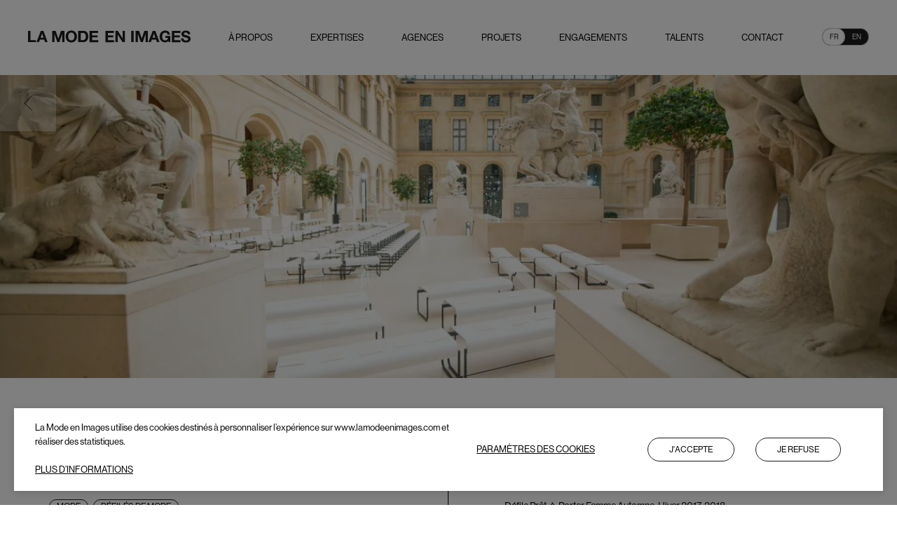

--- FILE ---
content_type: text/html; charset=utf-8
request_url: https://www.lamodeenimages.com/projects/louis-vuitton-ah17-18-femme
body_size: 10436
content:
<!DOCTYPE html><html lang="fr" data-thememode="light"><head><meta charSet="utf-8"/><meta name="viewport" content="width=device-width"/><link rel="preload" href="/assets/fonts/haas-grotesk-pro/haas-grotesk-pro-15.woff2" as="font" type="font/woff2" crossorigin="anonymous"/><link rel="preload" href="/assets/fonts/haas-grotesk-pro/haas-grotesk-pro-25.woff2" as="font" type="font/woff2" crossorigin="anonymous"/><link rel="preload" href="/assets/fonts/haas-grotesk-pro/haas-grotesk-pro-35.woff2" as="font" type="font/woff2" crossorigin="anonymous"/><link rel="preload" href="/assets/fonts/haas-grotesk-pro/haas-grotesk-pro-45.woff2" as="font" type="font/woff2" crossorigin="anonymous"/><link rel="preload" href="/assets/fonts/haas-grotesk-pro/haas-grotesk-pro-55.woff2" as="font" type="font/woff2" crossorigin="anonymous"/><link rel="preload" href="/assets/fonts/haas-grotesk-pro/haas-grotesk-pro-65.woff2" as="font" type="font/woff2" crossorigin="anonymous"/><link rel="preload" href="/assets/fonts/haas-grotesk-pro/haas-grotesk-pro-75.woff2" as="font" type="font/woff2" crossorigin="anonymous"/><link rel="preload" href="/assets/fonts/haas-grotesk-pro/haas-grotesk-pro-95.woff2" as="font" type="font/woff2" crossorigin="anonymous"/><link hreflang="fr" rel="alternate" href="https://www.lamodeenimages.com/projects/louis-vuitton-ah17-18-femme"/><link rel="canonical" href="https://www.lamodeenimages.com/projects/louis-vuitton-ah17-18-femme"/><link hreflang="en" rel="alternate" href="https://www.lamodeenimages.com/en/projects/louis-vuitton-fw17-18-women"/><link hreflang="x-default" rel="alternate" href="https://www.lamodeenimages.com/en/projects/louis-vuitton-fw17-18-women"/><title>Louis Vuitton - ah17-18 femme - Défilés de mode - Mode</title><meta property="og:type" content="website"/><meta property="og:site_name" content="La Mode en Images"/><meta property="og:title" content="Louis Vuitton - ah17-18 femme - Défilés de mode - Mode"/><meta property="og:url" content="https://www.lamodeenimages.com/projects/louis-vuitton-ah17-18-femme"/><meta name="description" content="Défile Prêt-à-Porter Femme Automne-Hiver 2017-2018 dans la Cour Marly du Louvre à Paris."/><meta property="og:description" content="Défile Prêt-à-Porter Femme Automne-Hiver 2017-2018 dans la Cour Marly du Louvre à Paris."/><meta property="og:image" content="https://res.cloudinary.com/mazarine-digital/image/upload/v1/mazarine_refonte_2022/images/LOUIS%20VUITTON%20-%20AH17-18%20FEMME/LOUIS_VUITTON_AH17-18_FEMME_BANNIERE_wsfk5h.png"/><meta name="robots" content="max-snippet:-1, max-image-preview:large; max-video-preview:-1"/><meta name="twitter:title" content="Louis Vuitton - ah17-18 femme - Défilés de mode - Mode"/><meta name="twitter:url" content="https://www.lamodeenimages.com/projects/louis-vuitton-ah17-18-femme"/><meta name="twitter:description" content="Défile Prêt-à-Porter Femme Automne-Hiver 2017-2018 dans la Cour Marly du Louvre à Paris."/><meta name="twitter:image" content="https://res.cloudinary.com/mazarine-digital/image/upload/v1/mazarine_refonte_2022/images/LOUIS%20VUITTON%20-%20AH17-18%20FEMME/LOUIS_VUITTON_AH17-18_FEMME_BANNIERE_wsfk5h.png"/><meta name="twitter:image:width" content="1221"/><meta name="twitter:image:height" content="477"/><meta name="twitter:card" content="summary_large_image"/><meta name="twitter:site" content="@mazarine_group"/><meta name="twitter:creator" content="@mazarine_group"/><link type="text/plain" rel="author" href="https://www.lamodeenimages.com/humans.txt"/><link rel="apple-touch-icon" sizes="60x60" href="/assets/favicon/apple-touch-icon-60x60.png"/><link rel="apple-touch-icon" sizes="76x76" href="/assets/favicon/apple-touch-icon-76x76.png"/><link rel="apple-touch-icon" sizes="120x120" href="/assets/favicon/apple-touch-icon-120x120.png"/><link rel="apple-touch-icon" sizes="152x152" href="/assets/favicon/apple-touch-icon-152x152.png"/><link rel="apple-touch-icon" sizes="180x180" href="/assets/favicon/apple-touch-icon-180x180.png"/><link rel="icon" type="image/png" sizes="32x32" href="/assets/favicon/favicon-32x32.png"/><link rel="icon" type="image/png" sizes="16x16" href="/assets/favicon/favicon-16x16.png"/><link rel="manifest" href="/assets/favicon/site.webmanifest" crossorigin="use-credentials"/><link rel="mask-icon" href="/assets/favicon/safari-pinned-tab.svg" color="#fff"/><link rel="icon" type="image/svg+xml" href="/assets/favicon/favicon.svg"/><meta name="theme-color" content="#000"/><meta name="apple-mobile-web-app-status-bar-style" content="#000"/><meta name="next-head-count" content="45"/><link rel="preload" href="/_next/static/css/7c342fe27e81a2b4.css" as="style"/><link rel="stylesheet" href="/_next/static/css/7c342fe27e81a2b4.css" data-n-g=""/><link rel="preload" href="/_next/static/css/c6cc946316fd1937.css" as="style"/><link rel="stylesheet" href="/_next/static/css/c6cc946316fd1937.css"/><link rel="preload" href="/_next/static/css/c9ee95c68e1f4ab2.css" as="style"/><link rel="stylesheet" href="/_next/static/css/c9ee95c68e1f4ab2.css"/><link rel="preload" href="/_next/static/css/d0d8a6340ddd9b37.css" as="style"/><link rel="stylesheet" href="/_next/static/css/d0d8a6340ddd9b37.css"/><link rel="preload" href="/_next/static/css/2a8acef0bcf57723.css" as="style"/><link rel="stylesheet" href="/_next/static/css/2a8acef0bcf57723.css"/><link rel="preload" href="/_next/static/css/5d61472199653c8e.css" as="style"/><link rel="stylesheet" href="/_next/static/css/5d61472199653c8e.css"/><link rel="preload" href="/_next/static/css/7187ec458af400a6.css" as="style"/><link rel="stylesheet" href="/_next/static/css/7187ec458af400a6.css"/><link rel="preload" href="/_next/static/css/03ed1e39fca53012.css" as="style"/><link rel="stylesheet" href="/_next/static/css/03ed1e39fca53012.css"/><link rel="preload" href="/_next/static/css/514ddcc8a4649d84.css" as="style"/><link rel="stylesheet" href="/_next/static/css/514ddcc8a4649d84.css"/><link rel="preload" href="/_next/static/css/5c4bcd5a916cbce2.css" as="style"/><link rel="stylesheet" href="/_next/static/css/5c4bcd5a916cbce2.css"/><link rel="preload" href="/_next/static/css/e3b5a99571bb3e3b.css" as="style"/><link rel="stylesheet" href="/_next/static/css/e3b5a99571bb3e3b.css"/><link rel="preload" href="/_next/static/css/d3f2c18ad2c2323e.css" as="style"/><link rel="stylesheet" href="/_next/static/css/d3f2c18ad2c2323e.css"/><link rel="preload" href="/_next/static/css/d3d040b26f025c8e.css" as="style"/><link rel="stylesheet" href="/_next/static/css/d3d040b26f025c8e.css"/><noscript data-n-css=""></noscript><script defer="" nomodule="" src="/_next/static/chunks/polyfills-c67a75d1b6f99dc8.js"></script><script defer="" src="/_next/static/chunks/7799.79b4763b4b284113.js"></script><script defer="" src="/_next/static/chunks/4848.f65c7fade03bfc45.js"></script><script defer="" src="/_next/static/chunks/4209.b06c7edc272e5a89.js"></script><script defer="" src="/_next/static/chunks/1933.399c61cf55cfe26d.js"></script><script defer="" src="/_next/static/chunks/6149.f9d9c0861f1eddc2.js"></script><script defer="" src="/_next/static/chunks/7409.a3343ed728eb4f94.js"></script><script defer="" src="/_next/static/chunks/2285.c13ae7ce6ed8693e.js"></script><script defer="" src="/_next/static/chunks/29107295.55db3f7ea8c5c9b7.js"></script><script defer="" src="/_next/static/chunks/5675.620a54c38ad49033.js"></script><script defer="" src="/_next/static/chunks/8901.14370513003c4392.js"></script><script defer="" src="/_next/static/chunks/7425.4d17b26e8eda7abf.js"></script><script defer="" src="/_next/static/chunks/4591.f29fd61326a35291.js"></script><script defer="" src="/_next/static/chunks/1671.e87f98b785431de2.js"></script><script defer="" src="/_next/static/chunks/8034.31c754115d826f68.js"></script><script defer="" src="/_next/static/chunks/4422.b4a6d739e06926e0.js"></script><script defer="" src="/_next/static/chunks/4366.4ddf4005f823ae73.js"></script><script defer="" src="/_next/static/chunks/4359.adc0fd557f5d26ae.js"></script><script src="/_next/static/chunks/webpack-6d15df71624cec45.js" defer=""></script><script src="/_next/static/chunks/framework-2cc16d8c1217359a.js" defer=""></script><script src="/_next/static/chunks/main-7b32c5d39ff3f920.js" defer=""></script><script src="/_next/static/chunks/pages/_app-7e0106e94d336864.js" defer=""></script><script src="/_next/static/chunks/pages/index-7279930a0d6e99c7.js" defer=""></script><script src="/_next/static/EodxuTu0bk_MOdhxLm7nU/_buildManifest.js" defer=""></script><script src="/_next/static/EodxuTu0bk_MOdhxLm7nU/_ssgManifest.js" defer=""></script></head><body><script>
void function() {
const s = document.createElement('div')
s.style.width = '100px'
s.style.height = '100px'
s.style.overflow = 'scroll'
s.style.position = 'absolute'
s.style.top = '-9999px'
document.documentElement.appendChild(s)
const w = s.offsetWidth - s.clientWidth
document.body.style.setProperty('--scrollbar-width', w + 'px')
document.documentElement.removeChild(s)
window.mazHasScrollbar = w > 0
}()
</script><script type="application/ld+json">{"@context":"https://schema.org","@type":"WebSite","name":"Mazarine","url":"https://www.mazarine.com","thumbnailUrl":"https://res.cloudinary.com/mazarine-digital/image/upload/v1/mazarine_refonte_2022/PER_inrc7i.jpg","sameAs":["https://www.linkedin.com/company/mazarinegroup/","https://www.facebook.com/MazarineGroup/","https://www.instagram.com/mazarinegroup/"]}</script><script type="application/ld+json">{"@context":"https://schema.org","@type":"Organization","url":"https://www.mazarine.com/","name":"Mazarine","logo":"https://www.mazarine.com/assets/logo/mazarine-discs.svg","foundingDate":"1993","founders":[{"@type":"Person","name":"Paul-Emmanuel Reiffers"},{"@type":"Person","name":""}],"address":{"@type":"PostalAddress","streetAddress":"2 Square Villaret de Joyeuse","addressLocality":"Paris","postalCode":"75017","addressCountry":"FR"},"contactPoint":[{"@type":"ContactPoint","telephone":"+33(0)158054900","email":"contact@mazarine.com","contactType":"customer support"}]}</script><noscript><iframe src="https://www.googletagmanager.com/ns.html?id=GTM-WJZ6TNR" height="0" width="0" style="display:none;visibility:hidden"></iframe></noscript><div id="__next"><div class="site-context-lamodeenimages"><h1 tabindex="-1" class="sr-only RoutingAccessibility">Louis Vuitton - ah17-18 femme</h1><div class="Ecrin_Header Ecrin_Header_lmi" data-id="header"><div class="LayoutMediumCenteredPercent layout"><div class="Ecrin_Header_head"><div class="Ecrin_Header_unvisible"><span class="Ecrin_Logos_lmi-link"><svg xmlns="http://www.w3.org/2000/svg" viewBox="0 0 328.5 24" fill="currentColor" width="1em" height="1em" class="Ecrin_Logos_lmi-txt" alt="La Mode en Images"><path d="M26 .5h5l8.6 23h-5.2l-1.8-5.1H24l-1.8 5h-5.1L25.9.6zm-.6 14.1h6l-3-8.4-3 8.4zM48.8.6h7l5.4 15.8L66.5.5h7.1v23H69V7.2h-.2l-5.6 16.3h-3.9L53.6 7.4h-.1v16.1h-4.7V.5zM87.5 0c7 0 11.3 5.3 11.3 12.2S94.6 24 87.4 24s-11.3-5.3-11.3-12S80.4 0 87.5 0zm0 19.8c4.5 0 6.2-3.8 6.2-7.6 0-4.1-1.7-8-6.3-8s-6.2 3.9-6.2 8 1.7 7.6 6.2 7.6zM101.4.5h9.9c6 0 10.4 3.8 10.4 11.4 0 6.7-3.4 11.6-10.4 11.6h-10V.5zm5 18.8h4.5c3 0 5.8-1.8 5.8-7 0-4.5-1.6-7.5-6.6-7.5h-3.7v14.5zm18-18.8h17.2V5h-12.1v4.8h11.1v4h-11.1v5.6h12.4v4.2h-17.5V.5zm32 0h17.2V5h-12.1v4.8h11v4h-11v5.6h12.4v4.2h-17.5V.5zm20 0h5l9.7 15.5V.5h4.8v23h-5l-9.7-15.4v15.4h-4.7V.5zm32.2 0h5v23h-5V.5zm8.7 0h7l5.5 15.9L235 .5h7.1v23h-4.7V7.2l-5.6 16.3h-4l-5.5-16.1h-.2v16.1h-4.6V.5zm34.7 0h5.1l8.6 23h-5.3l-1.7-5.1H250l-1.8 5h-5.1L252 .6zm-.6 14.1h6l-2.9-8.4-3 8.4zm32.1 6.4a7.8 7.8 90 0 1-6.3 3c-7 0-11.3-5.2-11.3-11.8S270.1 0 277.2 0c4.7 0 9.2 3 9.7 8.1H282a4.7 4.7 90 0 0-4.8-3.8c-4.5 0-6.2 3.8-6.2 7.9s1.7 7.6 6.2 7.6c3.3 0 5.2-1.8 5.5-5h-5v-3.7h9.6v12.4H284l-.5-2.6zm7-20.5h17.3V5h-12.2v4.8h11.1v4h-11.1v5.6H308v4.2h-17.5V.5zM314 16c0 3 2.4 4.2 5.1 4.2 1.8 0 4.5-.5 4.5-2.8 0-2.5-3.4-3-6.8-3.8-3.4-1-6.9-2.2-6.9-6.5 0-4.7 4.4-7 8.7-7 4.8 0 9.2 2.1 9.2 7.4h-4.9c-.2-2.8-2.1-3.5-4.6-3.5-1.6 0-3.4.7-3.4 2.6 0 1.8 1 2 6.8 3.5 1.7.4 6.8 1.5 6.8 6.7 0 4.2-3.3 7.4-9.5 7.4-5.1 0-9.8-2.6-9.8-8.2h4.9zM0 .5h5v18.8h11v4.2H0V.5z"></path></svg><span class="sr-only">lmi</span></span></div><ul class="Ecrin_Header_nav Ecrin_Header_hidden"><li class="Ecrin_Header_category-blocks"><a target="_self" href="/propos-0"><p class="Ecrin_Header_category-title">À propos</p></a></li><li class="Ecrin_Header_category-blocks"><a target="_self" href="/expertises"><p class="Ecrin_Header_category-title">Expertises</p></a></li><li class="Ecrin_Header_category-blocks"><a target="_self" href="/nos-agences"><p class="Ecrin_Header_category-title">Agences</p></a></li><li class="Ecrin_Header_category-blocks"><a target="_self" href="/nos-projets"><p class="Ecrin_Header_category-title">Projets</p></a></li><li class="Ecrin_Header_category-blocks"><a target="_self" href="/engagements"><p class="Ecrin_Header_category-title">Engagements</p></a></li><li class="Ecrin_Header_category-blocks"><a target="_self" href="/talents"><p class="Ecrin_Header_category-title">Talents</p></a></li><li class="Ecrin_Header_category-blocks"><a target="_self" href="/paris"><p class="Ecrin_Header_category-title">Contact</p></a></li></ul><div class="Ecrin_Header_items Ecrin_Header_hide-desktop"><a href="/">Home</a></div><button class="Ecrin_Header_items Ecrin_Header_open-menu-button Ecrin_Header_hide-desktop" type="button">Menu</button><div class="Ecrin_Header_items"><div class="Toggler Toggler_active--left"><a href="/projects/louis-vuitton-ah17-18-femme" data-position="left" class="Toggler_toggler-link Toggler_toggler-link--left">fr</a><a href="/en/projects/louis-vuitton-fw17-18-women" data-position="right" class="Toggler_toggler-link Toggler_toggler-link--right">en</a></div></div></div></div></div><main tabindex="-1" role="main" class=""><div class="PageContent"><div class="LayoutLarge layout"><div><div class="ButtonBack_button-container" aria-hidden="true"><svg width="1em" height="1em" viewBox="0 0 13 24" fill="none" xmlns="http://www.w3.org/2000/svg" alt="Page précédente"><path d="M12.25 23.11 1 12.11 12.25 1" stroke="currentColor"></path></svg><span class="sr-only">Page précédente</span></div></div></div><section class="Section" data-index="1"><div class="LayoutFull layout"><div class="Flux_BannerBlock Flux_BannerBlock_parallax-wrapper"><div class="Flux_BannerBlock_position-assets" data-parallax="true"><div class="Flux_BannerBlock_imageContainer" style="background-color:#cccccc"><span style="box-sizing:border-box;display:block;overflow:hidden;width:initial;height:initial;background:none;opacity:1;border:0;margin:0;padding:0;position:absolute;top:0;left:0;bottom:0;right:0"><img alt="#" src="[data-uri]" decoding="async" data-nimg="fill" style="position:absolute;top:0;left:0;bottom:0;right:0;box-sizing:border-box;padding:0;border:none;margin:auto;display:block;width:0;height:0;min-width:100%;max-width:100%;min-height:100%;max-height:100%;object-fit:cover"/><noscript><img alt="#" sizes="100vw" srcSet="https://res.cloudinary.com/mazarine-digital/image/upload/f_auto,q_auto,w_640,c_limit/v1/mazarine_refonte_2022/images/LOUIS%20VUITTON%20-%20AH17-18%20FEMME/LOUIS_VUITTON_AH17-18_FEMME_BANNIERE_wsfk5h.png 640w, https://res.cloudinary.com/mazarine-digital/image/upload/f_auto,q_auto,w_750,c_limit/v1/mazarine_refonte_2022/images/LOUIS%20VUITTON%20-%20AH17-18%20FEMME/LOUIS_VUITTON_AH17-18_FEMME_BANNIERE_wsfk5h.png 750w, https://res.cloudinary.com/mazarine-digital/image/upload/f_auto,q_auto,w_828,c_limit/v1/mazarine_refonte_2022/images/LOUIS%20VUITTON%20-%20AH17-18%20FEMME/LOUIS_VUITTON_AH17-18_FEMME_BANNIERE_wsfk5h.png 828w, https://res.cloudinary.com/mazarine-digital/image/upload/f_auto,q_auto,w_1080,c_limit/v1/mazarine_refonte_2022/images/LOUIS%20VUITTON%20-%20AH17-18%20FEMME/LOUIS_VUITTON_AH17-18_FEMME_BANNIERE_wsfk5h.png 1080w, https://res.cloudinary.com/mazarine-digital/image/upload/f_auto,q_auto,w_1200,c_limit/v1/mazarine_refonte_2022/images/LOUIS%20VUITTON%20-%20AH17-18%20FEMME/LOUIS_VUITTON_AH17-18_FEMME_BANNIERE_wsfk5h.png 1200w, https://res.cloudinary.com/mazarine-digital/image/upload/f_auto,q_auto,w_1920,c_limit/v1/mazarine_refonte_2022/images/LOUIS%20VUITTON%20-%20AH17-18%20FEMME/LOUIS_VUITTON_AH17-18_FEMME_BANNIERE_wsfk5h.png 1920w, https://res.cloudinary.com/mazarine-digital/image/upload/f_auto,q_auto,w_2048,c_limit/v1/mazarine_refonte_2022/images/LOUIS%20VUITTON%20-%20AH17-18%20FEMME/LOUIS_VUITTON_AH17-18_FEMME_BANNIERE_wsfk5h.png 2048w, https://res.cloudinary.com/mazarine-digital/image/upload/f_auto,q_auto,w_3840,c_limit/v1/mazarine_refonte_2022/images/LOUIS%20VUITTON%20-%20AH17-18%20FEMME/LOUIS_VUITTON_AH17-18_FEMME_BANNIERE_wsfk5h.png 3840w" src="https://res.cloudinary.com/mazarine-digital/image/upload/f_auto,q_auto,w_3840,c_limit/v1/mazarine_refonte_2022/images/LOUIS%20VUITTON%20-%20AH17-18%20FEMME/LOUIS_VUITTON_AH17-18_FEMME_BANNIERE_wsfk5h.png" decoding="async" data-nimg="fill" style="position:absolute;top:0;left:0;bottom:0;right:0;box-sizing:border-box;padding:0;border:none;margin:auto;display:block;width:0;height:0;min-width:100%;max-width:100%;min-height:100%;max-height:100%;object-fit:cover" loading="lazy"/></noscript></span></div></div></div></div></section><section class="Section" data-index="2"><div class="LayoutMediumCenteredPercent layout"><div class="Flux_SummaryBlock"><div class="Flux_SummaryBlock_main-title"><div class="Wysiwyg"><?xml version="1.0" encoding="UTF-8"?><p>Louis Vuitton - ah17-18 femme</p>
</div></div><div class="Flux_SummaryBlock_summary"><div class="Flux_SummaryBlock_tags-container"><a class="tag" href="/expertises?activities=1" a11y="go to mode tags">Mode</a><a class="tag" href="/expertises?skills=22" a11y="go to defiles-de-mode tags">Défilés de mode</a></div><div class="Flux_SummaryBlock_text-intro"><div class="Wysiwyg"><?xml version="1.0" encoding="UTF-8"?><p>D&eacute;file&nbsp;Pr&ecirc;t-&agrave;-Porter Femme Automne-Hiver 2017-2018 dans la&nbsp;Cour Marly du Louvre &agrave; Paris.</p>
</div></div></div></div></div></section><section class="Section" data-index="3"><div class="LayoutMediumCenteredPercent layout"><div class="Flux_DoubleBlock"><div class="Flux_DoubleBlock_container-image" style="background-color:#cccccc"><span style="box-sizing:border-box;display:block;overflow:hidden;width:initial;height:initial;background:none;opacity:1;border:0;margin:0;padding:0;position:absolute;top:0;left:0;bottom:0;right:0"><img alt="#" src="[data-uri]" decoding="async" data-nimg="fill" style="position:absolute;top:0;left:0;bottom:0;right:0;box-sizing:border-box;padding:0;border:none;margin:auto;display:block;width:0;height:0;min-width:100%;max-width:100%;min-height:100%;max-height:100%;object-fit:cover"/><noscript><img alt="#" sizes="(min-width: 1260px) 600px, (min-width: 768px) 50vw, 100vw" srcSet="https://res.cloudinary.com/mazarine-digital/image/upload/ar_1:1,c_fill,f_auto,q_auto,w_384/v1/mazarine_refonte_2022/images/LOUIS%20VUITTON%20-%20AH17-18%20FEMME/LOUIS_VUITTON_AH17-18_FEMME_DOUBLEASSET1_vabzid.png 384w, https://res.cloudinary.com/mazarine-digital/image/upload/ar_1:1,c_fill,f_auto,q_auto,w_640/v1/mazarine_refonte_2022/images/LOUIS%20VUITTON%20-%20AH17-18%20FEMME/LOUIS_VUITTON_AH17-18_FEMME_DOUBLEASSET1_vabzid.png 640w, https://res.cloudinary.com/mazarine-digital/image/upload/ar_1:1,c_fill,f_auto,q_auto,w_750/v1/mazarine_refonte_2022/images/LOUIS%20VUITTON%20-%20AH17-18%20FEMME/LOUIS_VUITTON_AH17-18_FEMME_DOUBLEASSET1_vabzid.png 750w, https://res.cloudinary.com/mazarine-digital/image/upload/ar_1:1,c_fill,f_auto,q_auto,w_828/v1/mazarine_refonte_2022/images/LOUIS%20VUITTON%20-%20AH17-18%20FEMME/LOUIS_VUITTON_AH17-18_FEMME_DOUBLEASSET1_vabzid.png 828w, https://res.cloudinary.com/mazarine-digital/image/upload/ar_1:1,c_fill,f_auto,q_auto,w_1080/v1/mazarine_refonte_2022/images/LOUIS%20VUITTON%20-%20AH17-18%20FEMME/LOUIS_VUITTON_AH17-18_FEMME_DOUBLEASSET1_vabzid.png 1080w, https://res.cloudinary.com/mazarine-digital/image/upload/ar_1:1,c_fill,f_auto,q_auto,w_1200/v1/mazarine_refonte_2022/images/LOUIS%20VUITTON%20-%20AH17-18%20FEMME/LOUIS_VUITTON_AH17-18_FEMME_DOUBLEASSET1_vabzid.png 1200w, https://res.cloudinary.com/mazarine-digital/image/upload/ar_1:1,c_fill,f_auto,q_auto,w_1920/v1/mazarine_refonte_2022/images/LOUIS%20VUITTON%20-%20AH17-18%20FEMME/LOUIS_VUITTON_AH17-18_FEMME_DOUBLEASSET1_vabzid.png 1920w, https://res.cloudinary.com/mazarine-digital/image/upload/ar_1:1,c_fill,f_auto,q_auto,w_2048/v1/mazarine_refonte_2022/images/LOUIS%20VUITTON%20-%20AH17-18%20FEMME/LOUIS_VUITTON_AH17-18_FEMME_DOUBLEASSET1_vabzid.png 2048w, https://res.cloudinary.com/mazarine-digital/image/upload/ar_1:1,c_fill,f_auto,q_auto,w_3840/v1/mazarine_refonte_2022/images/LOUIS%20VUITTON%20-%20AH17-18%20FEMME/LOUIS_VUITTON_AH17-18_FEMME_DOUBLEASSET1_vabzid.png 3840w" src="https://res.cloudinary.com/mazarine-digital/image/upload/ar_1:1,c_fill,f_auto,q_auto,w_3840/v1/mazarine_refonte_2022/images/LOUIS%20VUITTON%20-%20AH17-18%20FEMME/LOUIS_VUITTON_AH17-18_FEMME_DOUBLEASSET1_vabzid.png" decoding="async" data-nimg="fill" style="position:absolute;top:0;left:0;bottom:0;right:0;box-sizing:border-box;padding:0;border:none;margin:auto;display:block;width:0;height:0;min-width:100%;max-width:100%;min-height:100%;max-height:100%;object-fit:cover" loading="lazy"/></noscript></span></div><div class="Flux_DoubleBlock_container-image" style="background-color:#cccccc"><span style="box-sizing:border-box;display:block;overflow:hidden;width:initial;height:initial;background:none;opacity:1;border:0;margin:0;padding:0;position:absolute;top:0;left:0;bottom:0;right:0"><img alt="#" src="[data-uri]" decoding="async" data-nimg="fill" style="position:absolute;top:0;left:0;bottom:0;right:0;box-sizing:border-box;padding:0;border:none;margin:auto;display:block;width:0;height:0;min-width:100%;max-width:100%;min-height:100%;max-height:100%;object-fit:cover"/><noscript><img alt="#" sizes="(min-width: 1260px) 600px, (min-width: 768px) 50vw, 100vw" srcSet="https://res.cloudinary.com/mazarine-digital/image/upload/ar_1:1,c_fill,f_auto,q_auto,w_384/v1/mazarine_refonte_2022/images/LOUIS%20VUITTON%20-%20AH17-18%20FEMME/LOUIS_VUITTON_AH17-18_FEMME_DOUBLEASSET2_kdxpuh.png 384w, https://res.cloudinary.com/mazarine-digital/image/upload/ar_1:1,c_fill,f_auto,q_auto,w_640/v1/mazarine_refonte_2022/images/LOUIS%20VUITTON%20-%20AH17-18%20FEMME/LOUIS_VUITTON_AH17-18_FEMME_DOUBLEASSET2_kdxpuh.png 640w, https://res.cloudinary.com/mazarine-digital/image/upload/ar_1:1,c_fill,f_auto,q_auto,w_750/v1/mazarine_refonte_2022/images/LOUIS%20VUITTON%20-%20AH17-18%20FEMME/LOUIS_VUITTON_AH17-18_FEMME_DOUBLEASSET2_kdxpuh.png 750w, https://res.cloudinary.com/mazarine-digital/image/upload/ar_1:1,c_fill,f_auto,q_auto,w_828/v1/mazarine_refonte_2022/images/LOUIS%20VUITTON%20-%20AH17-18%20FEMME/LOUIS_VUITTON_AH17-18_FEMME_DOUBLEASSET2_kdxpuh.png 828w, https://res.cloudinary.com/mazarine-digital/image/upload/ar_1:1,c_fill,f_auto,q_auto,w_1080/v1/mazarine_refonte_2022/images/LOUIS%20VUITTON%20-%20AH17-18%20FEMME/LOUIS_VUITTON_AH17-18_FEMME_DOUBLEASSET2_kdxpuh.png 1080w, https://res.cloudinary.com/mazarine-digital/image/upload/ar_1:1,c_fill,f_auto,q_auto,w_1200/v1/mazarine_refonte_2022/images/LOUIS%20VUITTON%20-%20AH17-18%20FEMME/LOUIS_VUITTON_AH17-18_FEMME_DOUBLEASSET2_kdxpuh.png 1200w, https://res.cloudinary.com/mazarine-digital/image/upload/ar_1:1,c_fill,f_auto,q_auto,w_1920/v1/mazarine_refonte_2022/images/LOUIS%20VUITTON%20-%20AH17-18%20FEMME/LOUIS_VUITTON_AH17-18_FEMME_DOUBLEASSET2_kdxpuh.png 1920w, https://res.cloudinary.com/mazarine-digital/image/upload/ar_1:1,c_fill,f_auto,q_auto,w_2048/v1/mazarine_refonte_2022/images/LOUIS%20VUITTON%20-%20AH17-18%20FEMME/LOUIS_VUITTON_AH17-18_FEMME_DOUBLEASSET2_kdxpuh.png 2048w, https://res.cloudinary.com/mazarine-digital/image/upload/ar_1:1,c_fill,f_auto,q_auto,w_3840/v1/mazarine_refonte_2022/images/LOUIS%20VUITTON%20-%20AH17-18%20FEMME/LOUIS_VUITTON_AH17-18_FEMME_DOUBLEASSET2_kdxpuh.png 3840w" src="https://res.cloudinary.com/mazarine-digital/image/upload/ar_1:1,c_fill,f_auto,q_auto,w_3840/v1/mazarine_refonte_2022/images/LOUIS%20VUITTON%20-%20AH17-18%20FEMME/LOUIS_VUITTON_AH17-18_FEMME_DOUBLEASSET2_kdxpuh.png" decoding="async" data-nimg="fill" style="position:absolute;top:0;left:0;bottom:0;right:0;box-sizing:border-box;padding:0;border:none;margin:auto;display:block;width:0;height:0;min-width:100%;max-width:100%;min-height:100%;max-height:100%;object-fit:cover" loading="lazy"/></noscript></span></div></div></div></section><section class="Section" data-index="4"><div class="LayoutMediumCenteredPercent layout"><div class="Flux_BlockImageWithLegend Flux_BlockImageWithLegend_ratio"><div class="Flux_BlockImageWithLegend_image" style="background-color:#cccccc"><span style="box-sizing:border-box;display:block;overflow:hidden;width:initial;height:initial;background:none;opacity:1;border:0;margin:0;padding:0;position:relative"><span style="box-sizing:border-box;display:block;width:initial;height:initial;background:none;opacity:1;border:0;margin:0;padding:0;padding-top:56.188118811881196%"></span><img alt="#" src="[data-uri]" decoding="async" data-nimg="responsive" style="position:absolute;top:0;left:0;bottom:0;right:0;box-sizing:border-box;padding:0;border:none;margin:auto;display:block;width:0;height:0;min-width:100%;max-width:100%;min-height:100%;max-height:100%;object-fit:cover"/><noscript><img alt="#" sizes="(min-width: 1260px) 1200px, 100vw" srcSet="https://res.cloudinary.com/mazarine-digital/image/upload/ar_12:7,c_fill,f_auto,q_auto,w_640/v1/mazarine_refonte_2022/images/LOUIS%20VUITTON%20-%20AH17-18%20FEMME/LOUIS_VUITTON_AH17-18_FEMME__myeevn.png 640w, https://res.cloudinary.com/mazarine-digital/image/upload/ar_12:7,c_fill,f_auto,q_auto,w_750/v1/mazarine_refonte_2022/images/LOUIS%20VUITTON%20-%20AH17-18%20FEMME/LOUIS_VUITTON_AH17-18_FEMME__myeevn.png 750w, https://res.cloudinary.com/mazarine-digital/image/upload/ar_12:7,c_fill,f_auto,q_auto,w_828/v1/mazarine_refonte_2022/images/LOUIS%20VUITTON%20-%20AH17-18%20FEMME/LOUIS_VUITTON_AH17-18_FEMME__myeevn.png 828w, https://res.cloudinary.com/mazarine-digital/image/upload/ar_12:7,c_fill,f_auto,q_auto,w_1080/v1/mazarine_refonte_2022/images/LOUIS%20VUITTON%20-%20AH17-18%20FEMME/LOUIS_VUITTON_AH17-18_FEMME__myeevn.png 1080w, https://res.cloudinary.com/mazarine-digital/image/upload/ar_12:7,c_fill,f_auto,q_auto,w_1200/v1/mazarine_refonte_2022/images/LOUIS%20VUITTON%20-%20AH17-18%20FEMME/LOUIS_VUITTON_AH17-18_FEMME__myeevn.png 1200w, https://res.cloudinary.com/mazarine-digital/image/upload/ar_12:7,c_fill,f_auto,q_auto,w_1920/v1/mazarine_refonte_2022/images/LOUIS%20VUITTON%20-%20AH17-18%20FEMME/LOUIS_VUITTON_AH17-18_FEMME__myeevn.png 1920w, https://res.cloudinary.com/mazarine-digital/image/upload/ar_12:7,c_fill,f_auto,q_auto,w_2048/v1/mazarine_refonte_2022/images/LOUIS%20VUITTON%20-%20AH17-18%20FEMME/LOUIS_VUITTON_AH17-18_FEMME__myeevn.png 2048w, https://res.cloudinary.com/mazarine-digital/image/upload/ar_12:7,c_fill,f_auto,q_auto,w_3840/v1/mazarine_refonte_2022/images/LOUIS%20VUITTON%20-%20AH17-18%20FEMME/LOUIS_VUITTON_AH17-18_FEMME__myeevn.png 3840w" src="https://res.cloudinary.com/mazarine-digital/image/upload/ar_12:7,c_fill,f_auto,q_auto,w_3840/v1/mazarine_refonte_2022/images/LOUIS%20VUITTON%20-%20AH17-18%20FEMME/LOUIS_VUITTON_AH17-18_FEMME__myeevn.png" decoding="async" data-nimg="responsive" style="position:absolute;top:0;left:0;bottom:0;right:0;box-sizing:border-box;padding:0;border:none;margin:auto;display:block;width:0;height:0;min-width:100%;max-width:100%;min-height:100%;max-height:100%;object-fit:cover" loading="lazy"/></noscript></span></div></div></div></section><section class="Section" data-index="5"><div class="LayoutFull layout"><div class="Flux_SlideshowHorizontal Flux_SlideshowHorizontal_showExpertisesNavigation"><div class="swiper Flux_SlideshowHorizontal_swiper"><div class="swiper-wrapper"><div class="swiper-slide Flux_SlideshowHorizontal_slide swiper-slide-duplicate" data-swiper-slide-index="0"><figure><div class="Flux_SlideshowHorizontal_img" style="background-color:#cccccc"><span style="box-sizing:border-box;display:block;overflow:hidden;width:initial;height:initial;background:none;opacity:1;border:0;margin:0;padding:0;position:absolute;top:0;left:0;bottom:0;right:0"><img alt="#" src="[data-uri]" decoding="async" data-nimg="fill" style="position:absolute;top:0;left:0;bottom:0;right:0;box-sizing:border-box;padding:0;border:none;margin:auto;display:block;width:0;height:0;min-width:100%;max-width:100%;min-height:100%;max-height:100%"/><noscript><img alt="#" sizes="(min-width: 768px) 33vw, 100vw" srcSet="https://res.cloudinary.com/mazarine-digital/image/upload/ar_1:1,c_fill,f_auto,q_auto,w_256/v1/mazarine_refonte_2022/images/LOUIS%20VUITTON%20-%20AH17-18%20FEMME/LOUIS_VUITTON_AH17-18_FEMME_SLIDESHOW1_qbesna.png 256w, https://res.cloudinary.com/mazarine-digital/image/upload/ar_1:1,c_fill,f_auto,q_auto,w_384/v1/mazarine_refonte_2022/images/LOUIS%20VUITTON%20-%20AH17-18%20FEMME/LOUIS_VUITTON_AH17-18_FEMME_SLIDESHOW1_qbesna.png 384w, https://res.cloudinary.com/mazarine-digital/image/upload/ar_1:1,c_fill,f_auto,q_auto,w_640/v1/mazarine_refonte_2022/images/LOUIS%20VUITTON%20-%20AH17-18%20FEMME/LOUIS_VUITTON_AH17-18_FEMME_SLIDESHOW1_qbesna.png 640w, https://res.cloudinary.com/mazarine-digital/image/upload/ar_1:1,c_fill,f_auto,q_auto,w_750/v1/mazarine_refonte_2022/images/LOUIS%20VUITTON%20-%20AH17-18%20FEMME/LOUIS_VUITTON_AH17-18_FEMME_SLIDESHOW1_qbesna.png 750w, https://res.cloudinary.com/mazarine-digital/image/upload/ar_1:1,c_fill,f_auto,q_auto,w_828/v1/mazarine_refonte_2022/images/LOUIS%20VUITTON%20-%20AH17-18%20FEMME/LOUIS_VUITTON_AH17-18_FEMME_SLIDESHOW1_qbesna.png 828w, https://res.cloudinary.com/mazarine-digital/image/upload/ar_1:1,c_fill,f_auto,q_auto,w_1080/v1/mazarine_refonte_2022/images/LOUIS%20VUITTON%20-%20AH17-18%20FEMME/LOUIS_VUITTON_AH17-18_FEMME_SLIDESHOW1_qbesna.png 1080w, https://res.cloudinary.com/mazarine-digital/image/upload/ar_1:1,c_fill,f_auto,q_auto,w_1200/v1/mazarine_refonte_2022/images/LOUIS%20VUITTON%20-%20AH17-18%20FEMME/LOUIS_VUITTON_AH17-18_FEMME_SLIDESHOW1_qbesna.png 1200w, https://res.cloudinary.com/mazarine-digital/image/upload/ar_1:1,c_fill,f_auto,q_auto,w_1920/v1/mazarine_refonte_2022/images/LOUIS%20VUITTON%20-%20AH17-18%20FEMME/LOUIS_VUITTON_AH17-18_FEMME_SLIDESHOW1_qbesna.png 1920w, https://res.cloudinary.com/mazarine-digital/image/upload/ar_1:1,c_fill,f_auto,q_auto,w_2048/v1/mazarine_refonte_2022/images/LOUIS%20VUITTON%20-%20AH17-18%20FEMME/LOUIS_VUITTON_AH17-18_FEMME_SLIDESHOW1_qbesna.png 2048w, https://res.cloudinary.com/mazarine-digital/image/upload/ar_1:1,c_fill,f_auto,q_auto,w_3840/v1/mazarine_refonte_2022/images/LOUIS%20VUITTON%20-%20AH17-18%20FEMME/LOUIS_VUITTON_AH17-18_FEMME_SLIDESHOW1_qbesna.png 3840w" src="https://res.cloudinary.com/mazarine-digital/image/upload/ar_1:1,c_fill,f_auto,q_auto,w_3840/v1/mazarine_refonte_2022/images/LOUIS%20VUITTON%20-%20AH17-18%20FEMME/LOUIS_VUITTON_AH17-18_FEMME_SLIDESHOW1_qbesna.png" decoding="async" data-nimg="fill" style="position:absolute;top:0;left:0;bottom:0;right:0;box-sizing:border-box;padding:0;border:none;margin:auto;display:block;width:0;height:0;min-width:100%;max-width:100%;min-height:100%;max-height:100%" loading="lazy"/></noscript></span></div></figure></div><div class="swiper-slide Flux_SlideshowHorizontal_slide swiper-slide-duplicate" data-swiper-slide-index="1"><figure><div class="Flux_SlideshowHorizontal_img" style="background-color:#cccccc"><span style="box-sizing:border-box;display:block;overflow:hidden;width:initial;height:initial;background:none;opacity:1;border:0;margin:0;padding:0;position:absolute;top:0;left:0;bottom:0;right:0"><img alt="#" src="[data-uri]" decoding="async" data-nimg="fill" style="position:absolute;top:0;left:0;bottom:0;right:0;box-sizing:border-box;padding:0;border:none;margin:auto;display:block;width:0;height:0;min-width:100%;max-width:100%;min-height:100%;max-height:100%"/><noscript><img alt="#" sizes="(min-width: 768px) 33vw, 100vw" srcSet="https://res.cloudinary.com/mazarine-digital/image/upload/ar_1:1,c_fill,f_auto,q_auto,w_256/v1/mazarine_refonte_2022/images/LOUIS%20VUITTON%20-%20AH17-18%20FEMME/LOUIS_VUITTON_AH17-18_FEMME_SLIDESHOW2_fnywrv.png 256w, https://res.cloudinary.com/mazarine-digital/image/upload/ar_1:1,c_fill,f_auto,q_auto,w_384/v1/mazarine_refonte_2022/images/LOUIS%20VUITTON%20-%20AH17-18%20FEMME/LOUIS_VUITTON_AH17-18_FEMME_SLIDESHOW2_fnywrv.png 384w, https://res.cloudinary.com/mazarine-digital/image/upload/ar_1:1,c_fill,f_auto,q_auto,w_640/v1/mazarine_refonte_2022/images/LOUIS%20VUITTON%20-%20AH17-18%20FEMME/LOUIS_VUITTON_AH17-18_FEMME_SLIDESHOW2_fnywrv.png 640w, https://res.cloudinary.com/mazarine-digital/image/upload/ar_1:1,c_fill,f_auto,q_auto,w_750/v1/mazarine_refonte_2022/images/LOUIS%20VUITTON%20-%20AH17-18%20FEMME/LOUIS_VUITTON_AH17-18_FEMME_SLIDESHOW2_fnywrv.png 750w, https://res.cloudinary.com/mazarine-digital/image/upload/ar_1:1,c_fill,f_auto,q_auto,w_828/v1/mazarine_refonte_2022/images/LOUIS%20VUITTON%20-%20AH17-18%20FEMME/LOUIS_VUITTON_AH17-18_FEMME_SLIDESHOW2_fnywrv.png 828w, https://res.cloudinary.com/mazarine-digital/image/upload/ar_1:1,c_fill,f_auto,q_auto,w_1080/v1/mazarine_refonte_2022/images/LOUIS%20VUITTON%20-%20AH17-18%20FEMME/LOUIS_VUITTON_AH17-18_FEMME_SLIDESHOW2_fnywrv.png 1080w, https://res.cloudinary.com/mazarine-digital/image/upload/ar_1:1,c_fill,f_auto,q_auto,w_1200/v1/mazarine_refonte_2022/images/LOUIS%20VUITTON%20-%20AH17-18%20FEMME/LOUIS_VUITTON_AH17-18_FEMME_SLIDESHOW2_fnywrv.png 1200w, https://res.cloudinary.com/mazarine-digital/image/upload/ar_1:1,c_fill,f_auto,q_auto,w_1920/v1/mazarine_refonte_2022/images/LOUIS%20VUITTON%20-%20AH17-18%20FEMME/LOUIS_VUITTON_AH17-18_FEMME_SLIDESHOW2_fnywrv.png 1920w, https://res.cloudinary.com/mazarine-digital/image/upload/ar_1:1,c_fill,f_auto,q_auto,w_2048/v1/mazarine_refonte_2022/images/LOUIS%20VUITTON%20-%20AH17-18%20FEMME/LOUIS_VUITTON_AH17-18_FEMME_SLIDESHOW2_fnywrv.png 2048w, https://res.cloudinary.com/mazarine-digital/image/upload/ar_1:1,c_fill,f_auto,q_auto,w_3840/v1/mazarine_refonte_2022/images/LOUIS%20VUITTON%20-%20AH17-18%20FEMME/LOUIS_VUITTON_AH17-18_FEMME_SLIDESHOW2_fnywrv.png 3840w" src="https://res.cloudinary.com/mazarine-digital/image/upload/ar_1:1,c_fill,f_auto,q_auto,w_3840/v1/mazarine_refonte_2022/images/LOUIS%20VUITTON%20-%20AH17-18%20FEMME/LOUIS_VUITTON_AH17-18_FEMME_SLIDESHOW2_fnywrv.png" decoding="async" data-nimg="fill" style="position:absolute;top:0;left:0;bottom:0;right:0;box-sizing:border-box;padding:0;border:none;margin:auto;display:block;width:0;height:0;min-width:100%;max-width:100%;min-height:100%;max-height:100%" loading="lazy"/></noscript></span></div></figure></div><div class="swiper-slide Flux_SlideshowHorizontal_slide swiper-slide-duplicate" data-swiper-slide-index="2"><figure><div class="Flux_SlideshowHorizontal_img" style="background-color:#cccccc"><span style="box-sizing:border-box;display:block;overflow:hidden;width:initial;height:initial;background:none;opacity:1;border:0;margin:0;padding:0;position:absolute;top:0;left:0;bottom:0;right:0"><img alt="#" src="[data-uri]" decoding="async" data-nimg="fill" style="position:absolute;top:0;left:0;bottom:0;right:0;box-sizing:border-box;padding:0;border:none;margin:auto;display:block;width:0;height:0;min-width:100%;max-width:100%;min-height:100%;max-height:100%"/><noscript><img alt="#" sizes="(min-width: 768px) 33vw, 100vw" srcSet="https://res.cloudinary.com/mazarine-digital/image/upload/ar_1:1,c_fill,f_auto,q_auto,w_256/v1/mazarine_refonte_2022/images/LOUIS%20VUITTON%20-%20AH17-18%20FEMME/LOUIS_VUITTON_AH17-18_FEMME_SLIDESHOW3_p0nq3b.png 256w, https://res.cloudinary.com/mazarine-digital/image/upload/ar_1:1,c_fill,f_auto,q_auto,w_384/v1/mazarine_refonte_2022/images/LOUIS%20VUITTON%20-%20AH17-18%20FEMME/LOUIS_VUITTON_AH17-18_FEMME_SLIDESHOW3_p0nq3b.png 384w, https://res.cloudinary.com/mazarine-digital/image/upload/ar_1:1,c_fill,f_auto,q_auto,w_640/v1/mazarine_refonte_2022/images/LOUIS%20VUITTON%20-%20AH17-18%20FEMME/LOUIS_VUITTON_AH17-18_FEMME_SLIDESHOW3_p0nq3b.png 640w, https://res.cloudinary.com/mazarine-digital/image/upload/ar_1:1,c_fill,f_auto,q_auto,w_750/v1/mazarine_refonte_2022/images/LOUIS%20VUITTON%20-%20AH17-18%20FEMME/LOUIS_VUITTON_AH17-18_FEMME_SLIDESHOW3_p0nq3b.png 750w, https://res.cloudinary.com/mazarine-digital/image/upload/ar_1:1,c_fill,f_auto,q_auto,w_828/v1/mazarine_refonte_2022/images/LOUIS%20VUITTON%20-%20AH17-18%20FEMME/LOUIS_VUITTON_AH17-18_FEMME_SLIDESHOW3_p0nq3b.png 828w, https://res.cloudinary.com/mazarine-digital/image/upload/ar_1:1,c_fill,f_auto,q_auto,w_1080/v1/mazarine_refonte_2022/images/LOUIS%20VUITTON%20-%20AH17-18%20FEMME/LOUIS_VUITTON_AH17-18_FEMME_SLIDESHOW3_p0nq3b.png 1080w, https://res.cloudinary.com/mazarine-digital/image/upload/ar_1:1,c_fill,f_auto,q_auto,w_1200/v1/mazarine_refonte_2022/images/LOUIS%20VUITTON%20-%20AH17-18%20FEMME/LOUIS_VUITTON_AH17-18_FEMME_SLIDESHOW3_p0nq3b.png 1200w, https://res.cloudinary.com/mazarine-digital/image/upload/ar_1:1,c_fill,f_auto,q_auto,w_1920/v1/mazarine_refonte_2022/images/LOUIS%20VUITTON%20-%20AH17-18%20FEMME/LOUIS_VUITTON_AH17-18_FEMME_SLIDESHOW3_p0nq3b.png 1920w, https://res.cloudinary.com/mazarine-digital/image/upload/ar_1:1,c_fill,f_auto,q_auto,w_2048/v1/mazarine_refonte_2022/images/LOUIS%20VUITTON%20-%20AH17-18%20FEMME/LOUIS_VUITTON_AH17-18_FEMME_SLIDESHOW3_p0nq3b.png 2048w, https://res.cloudinary.com/mazarine-digital/image/upload/ar_1:1,c_fill,f_auto,q_auto,w_3840/v1/mazarine_refonte_2022/images/LOUIS%20VUITTON%20-%20AH17-18%20FEMME/LOUIS_VUITTON_AH17-18_FEMME_SLIDESHOW3_p0nq3b.png 3840w" src="https://res.cloudinary.com/mazarine-digital/image/upload/ar_1:1,c_fill,f_auto,q_auto,w_3840/v1/mazarine_refonte_2022/images/LOUIS%20VUITTON%20-%20AH17-18%20FEMME/LOUIS_VUITTON_AH17-18_FEMME_SLIDESHOW3_p0nq3b.png" decoding="async" data-nimg="fill" style="position:absolute;top:0;left:0;bottom:0;right:0;box-sizing:border-box;padding:0;border:none;margin:auto;display:block;width:0;height:0;min-width:100%;max-width:100%;min-height:100%;max-height:100%" loading="lazy"/></noscript></span></div></figure></div><div class="swiper-slide Flux_SlideshowHorizontal_slide swiper-slide-duplicate" data-swiper-slide-index="3"><figure><div class="Flux_SlideshowHorizontal_img" style="background-color:#cccccc"><span style="box-sizing:border-box;display:block;overflow:hidden;width:initial;height:initial;background:none;opacity:1;border:0;margin:0;padding:0;position:absolute;top:0;left:0;bottom:0;right:0"><img alt="#" src="[data-uri]" decoding="async" data-nimg="fill" style="position:absolute;top:0;left:0;bottom:0;right:0;box-sizing:border-box;padding:0;border:none;margin:auto;display:block;width:0;height:0;min-width:100%;max-width:100%;min-height:100%;max-height:100%"/><noscript><img alt="#" sizes="(min-width: 768px) 33vw, 100vw" srcSet="https://res.cloudinary.com/mazarine-digital/image/upload/ar_1:1,c_fill,f_auto,q_auto,w_256/v1/mazarine_refonte_2022/images/LOUIS%20VUITTON%20-%20AH17-18%20FEMME/LOUIS_VUITTON_AH17-18_FEMME_SLIDESHOW4_qzdbez.png 256w, https://res.cloudinary.com/mazarine-digital/image/upload/ar_1:1,c_fill,f_auto,q_auto,w_384/v1/mazarine_refonte_2022/images/LOUIS%20VUITTON%20-%20AH17-18%20FEMME/LOUIS_VUITTON_AH17-18_FEMME_SLIDESHOW4_qzdbez.png 384w, https://res.cloudinary.com/mazarine-digital/image/upload/ar_1:1,c_fill,f_auto,q_auto,w_640/v1/mazarine_refonte_2022/images/LOUIS%20VUITTON%20-%20AH17-18%20FEMME/LOUIS_VUITTON_AH17-18_FEMME_SLIDESHOW4_qzdbez.png 640w, https://res.cloudinary.com/mazarine-digital/image/upload/ar_1:1,c_fill,f_auto,q_auto,w_750/v1/mazarine_refonte_2022/images/LOUIS%20VUITTON%20-%20AH17-18%20FEMME/LOUIS_VUITTON_AH17-18_FEMME_SLIDESHOW4_qzdbez.png 750w, https://res.cloudinary.com/mazarine-digital/image/upload/ar_1:1,c_fill,f_auto,q_auto,w_828/v1/mazarine_refonte_2022/images/LOUIS%20VUITTON%20-%20AH17-18%20FEMME/LOUIS_VUITTON_AH17-18_FEMME_SLIDESHOW4_qzdbez.png 828w, https://res.cloudinary.com/mazarine-digital/image/upload/ar_1:1,c_fill,f_auto,q_auto,w_1080/v1/mazarine_refonte_2022/images/LOUIS%20VUITTON%20-%20AH17-18%20FEMME/LOUIS_VUITTON_AH17-18_FEMME_SLIDESHOW4_qzdbez.png 1080w, https://res.cloudinary.com/mazarine-digital/image/upload/ar_1:1,c_fill,f_auto,q_auto,w_1200/v1/mazarine_refonte_2022/images/LOUIS%20VUITTON%20-%20AH17-18%20FEMME/LOUIS_VUITTON_AH17-18_FEMME_SLIDESHOW4_qzdbez.png 1200w, https://res.cloudinary.com/mazarine-digital/image/upload/ar_1:1,c_fill,f_auto,q_auto,w_1920/v1/mazarine_refonte_2022/images/LOUIS%20VUITTON%20-%20AH17-18%20FEMME/LOUIS_VUITTON_AH17-18_FEMME_SLIDESHOW4_qzdbez.png 1920w, https://res.cloudinary.com/mazarine-digital/image/upload/ar_1:1,c_fill,f_auto,q_auto,w_2048/v1/mazarine_refonte_2022/images/LOUIS%20VUITTON%20-%20AH17-18%20FEMME/LOUIS_VUITTON_AH17-18_FEMME_SLIDESHOW4_qzdbez.png 2048w, https://res.cloudinary.com/mazarine-digital/image/upload/ar_1:1,c_fill,f_auto,q_auto,w_3840/v1/mazarine_refonte_2022/images/LOUIS%20VUITTON%20-%20AH17-18%20FEMME/LOUIS_VUITTON_AH17-18_FEMME_SLIDESHOW4_qzdbez.png 3840w" src="https://res.cloudinary.com/mazarine-digital/image/upload/ar_1:1,c_fill,f_auto,q_auto,w_3840/v1/mazarine_refonte_2022/images/LOUIS%20VUITTON%20-%20AH17-18%20FEMME/LOUIS_VUITTON_AH17-18_FEMME_SLIDESHOW4_qzdbez.png" decoding="async" data-nimg="fill" style="position:absolute;top:0;left:0;bottom:0;right:0;box-sizing:border-box;padding:0;border:none;margin:auto;display:block;width:0;height:0;min-width:100%;max-width:100%;min-height:100%;max-height:100%" loading="lazy"/></noscript></span></div></figure></div><div class="swiper-slide Flux_SlideshowHorizontal_slide" data-swiper-slide-index="0"><figure><div class="Flux_SlideshowHorizontal_img" style="background-color:#cccccc"><span style="box-sizing:border-box;display:block;overflow:hidden;width:initial;height:initial;background:none;opacity:1;border:0;margin:0;padding:0;position:absolute;top:0;left:0;bottom:0;right:0"><img alt="#" src="[data-uri]" decoding="async" data-nimg="fill" style="position:absolute;top:0;left:0;bottom:0;right:0;box-sizing:border-box;padding:0;border:none;margin:auto;display:block;width:0;height:0;min-width:100%;max-width:100%;min-height:100%;max-height:100%"/><noscript><img alt="#" sizes="(min-width: 768px) 33vw, 100vw" srcSet="https://res.cloudinary.com/mazarine-digital/image/upload/ar_1:1,c_fill,f_auto,q_auto,w_256/v1/mazarine_refonte_2022/images/LOUIS%20VUITTON%20-%20AH17-18%20FEMME/LOUIS_VUITTON_AH17-18_FEMME_SLIDESHOW1_qbesna.png 256w, https://res.cloudinary.com/mazarine-digital/image/upload/ar_1:1,c_fill,f_auto,q_auto,w_384/v1/mazarine_refonte_2022/images/LOUIS%20VUITTON%20-%20AH17-18%20FEMME/LOUIS_VUITTON_AH17-18_FEMME_SLIDESHOW1_qbesna.png 384w, https://res.cloudinary.com/mazarine-digital/image/upload/ar_1:1,c_fill,f_auto,q_auto,w_640/v1/mazarine_refonte_2022/images/LOUIS%20VUITTON%20-%20AH17-18%20FEMME/LOUIS_VUITTON_AH17-18_FEMME_SLIDESHOW1_qbesna.png 640w, https://res.cloudinary.com/mazarine-digital/image/upload/ar_1:1,c_fill,f_auto,q_auto,w_750/v1/mazarine_refonte_2022/images/LOUIS%20VUITTON%20-%20AH17-18%20FEMME/LOUIS_VUITTON_AH17-18_FEMME_SLIDESHOW1_qbesna.png 750w, https://res.cloudinary.com/mazarine-digital/image/upload/ar_1:1,c_fill,f_auto,q_auto,w_828/v1/mazarine_refonte_2022/images/LOUIS%20VUITTON%20-%20AH17-18%20FEMME/LOUIS_VUITTON_AH17-18_FEMME_SLIDESHOW1_qbesna.png 828w, https://res.cloudinary.com/mazarine-digital/image/upload/ar_1:1,c_fill,f_auto,q_auto,w_1080/v1/mazarine_refonte_2022/images/LOUIS%20VUITTON%20-%20AH17-18%20FEMME/LOUIS_VUITTON_AH17-18_FEMME_SLIDESHOW1_qbesna.png 1080w, https://res.cloudinary.com/mazarine-digital/image/upload/ar_1:1,c_fill,f_auto,q_auto,w_1200/v1/mazarine_refonte_2022/images/LOUIS%20VUITTON%20-%20AH17-18%20FEMME/LOUIS_VUITTON_AH17-18_FEMME_SLIDESHOW1_qbesna.png 1200w, https://res.cloudinary.com/mazarine-digital/image/upload/ar_1:1,c_fill,f_auto,q_auto,w_1920/v1/mazarine_refonte_2022/images/LOUIS%20VUITTON%20-%20AH17-18%20FEMME/LOUIS_VUITTON_AH17-18_FEMME_SLIDESHOW1_qbesna.png 1920w, https://res.cloudinary.com/mazarine-digital/image/upload/ar_1:1,c_fill,f_auto,q_auto,w_2048/v1/mazarine_refonte_2022/images/LOUIS%20VUITTON%20-%20AH17-18%20FEMME/LOUIS_VUITTON_AH17-18_FEMME_SLIDESHOW1_qbesna.png 2048w, https://res.cloudinary.com/mazarine-digital/image/upload/ar_1:1,c_fill,f_auto,q_auto,w_3840/v1/mazarine_refonte_2022/images/LOUIS%20VUITTON%20-%20AH17-18%20FEMME/LOUIS_VUITTON_AH17-18_FEMME_SLIDESHOW1_qbesna.png 3840w" src="https://res.cloudinary.com/mazarine-digital/image/upload/ar_1:1,c_fill,f_auto,q_auto,w_3840/v1/mazarine_refonte_2022/images/LOUIS%20VUITTON%20-%20AH17-18%20FEMME/LOUIS_VUITTON_AH17-18_FEMME_SLIDESHOW1_qbesna.png" decoding="async" data-nimg="fill" style="position:absolute;top:0;left:0;bottom:0;right:0;box-sizing:border-box;padding:0;border:none;margin:auto;display:block;width:0;height:0;min-width:100%;max-width:100%;min-height:100%;max-height:100%" loading="lazy"/></noscript></span></div></figure></div><div class="swiper-slide Flux_SlideshowHorizontal_slide" data-swiper-slide-index="1"><figure><div class="Flux_SlideshowHorizontal_img" style="background-color:#cccccc"><span style="box-sizing:border-box;display:block;overflow:hidden;width:initial;height:initial;background:none;opacity:1;border:0;margin:0;padding:0;position:absolute;top:0;left:0;bottom:0;right:0"><img alt="#" src="[data-uri]" decoding="async" data-nimg="fill" style="position:absolute;top:0;left:0;bottom:0;right:0;box-sizing:border-box;padding:0;border:none;margin:auto;display:block;width:0;height:0;min-width:100%;max-width:100%;min-height:100%;max-height:100%"/><noscript><img alt="#" sizes="(min-width: 768px) 33vw, 100vw" srcSet="https://res.cloudinary.com/mazarine-digital/image/upload/ar_1:1,c_fill,f_auto,q_auto,w_256/v1/mazarine_refonte_2022/images/LOUIS%20VUITTON%20-%20AH17-18%20FEMME/LOUIS_VUITTON_AH17-18_FEMME_SLIDESHOW2_fnywrv.png 256w, https://res.cloudinary.com/mazarine-digital/image/upload/ar_1:1,c_fill,f_auto,q_auto,w_384/v1/mazarine_refonte_2022/images/LOUIS%20VUITTON%20-%20AH17-18%20FEMME/LOUIS_VUITTON_AH17-18_FEMME_SLIDESHOW2_fnywrv.png 384w, https://res.cloudinary.com/mazarine-digital/image/upload/ar_1:1,c_fill,f_auto,q_auto,w_640/v1/mazarine_refonte_2022/images/LOUIS%20VUITTON%20-%20AH17-18%20FEMME/LOUIS_VUITTON_AH17-18_FEMME_SLIDESHOW2_fnywrv.png 640w, https://res.cloudinary.com/mazarine-digital/image/upload/ar_1:1,c_fill,f_auto,q_auto,w_750/v1/mazarine_refonte_2022/images/LOUIS%20VUITTON%20-%20AH17-18%20FEMME/LOUIS_VUITTON_AH17-18_FEMME_SLIDESHOW2_fnywrv.png 750w, https://res.cloudinary.com/mazarine-digital/image/upload/ar_1:1,c_fill,f_auto,q_auto,w_828/v1/mazarine_refonte_2022/images/LOUIS%20VUITTON%20-%20AH17-18%20FEMME/LOUIS_VUITTON_AH17-18_FEMME_SLIDESHOW2_fnywrv.png 828w, https://res.cloudinary.com/mazarine-digital/image/upload/ar_1:1,c_fill,f_auto,q_auto,w_1080/v1/mazarine_refonte_2022/images/LOUIS%20VUITTON%20-%20AH17-18%20FEMME/LOUIS_VUITTON_AH17-18_FEMME_SLIDESHOW2_fnywrv.png 1080w, https://res.cloudinary.com/mazarine-digital/image/upload/ar_1:1,c_fill,f_auto,q_auto,w_1200/v1/mazarine_refonte_2022/images/LOUIS%20VUITTON%20-%20AH17-18%20FEMME/LOUIS_VUITTON_AH17-18_FEMME_SLIDESHOW2_fnywrv.png 1200w, https://res.cloudinary.com/mazarine-digital/image/upload/ar_1:1,c_fill,f_auto,q_auto,w_1920/v1/mazarine_refonte_2022/images/LOUIS%20VUITTON%20-%20AH17-18%20FEMME/LOUIS_VUITTON_AH17-18_FEMME_SLIDESHOW2_fnywrv.png 1920w, https://res.cloudinary.com/mazarine-digital/image/upload/ar_1:1,c_fill,f_auto,q_auto,w_2048/v1/mazarine_refonte_2022/images/LOUIS%20VUITTON%20-%20AH17-18%20FEMME/LOUIS_VUITTON_AH17-18_FEMME_SLIDESHOW2_fnywrv.png 2048w, https://res.cloudinary.com/mazarine-digital/image/upload/ar_1:1,c_fill,f_auto,q_auto,w_3840/v1/mazarine_refonte_2022/images/LOUIS%20VUITTON%20-%20AH17-18%20FEMME/LOUIS_VUITTON_AH17-18_FEMME_SLIDESHOW2_fnywrv.png 3840w" src="https://res.cloudinary.com/mazarine-digital/image/upload/ar_1:1,c_fill,f_auto,q_auto,w_3840/v1/mazarine_refonte_2022/images/LOUIS%20VUITTON%20-%20AH17-18%20FEMME/LOUIS_VUITTON_AH17-18_FEMME_SLIDESHOW2_fnywrv.png" decoding="async" data-nimg="fill" style="position:absolute;top:0;left:0;bottom:0;right:0;box-sizing:border-box;padding:0;border:none;margin:auto;display:block;width:0;height:0;min-width:100%;max-width:100%;min-height:100%;max-height:100%" loading="lazy"/></noscript></span></div></figure></div><div class="swiper-slide Flux_SlideshowHorizontal_slide" data-swiper-slide-index="2"><figure><div class="Flux_SlideshowHorizontal_img" style="background-color:#cccccc"><span style="box-sizing:border-box;display:block;overflow:hidden;width:initial;height:initial;background:none;opacity:1;border:0;margin:0;padding:0;position:absolute;top:0;left:0;bottom:0;right:0"><img alt="#" src="[data-uri]" decoding="async" data-nimg="fill" style="position:absolute;top:0;left:0;bottom:0;right:0;box-sizing:border-box;padding:0;border:none;margin:auto;display:block;width:0;height:0;min-width:100%;max-width:100%;min-height:100%;max-height:100%"/><noscript><img alt="#" sizes="(min-width: 768px) 33vw, 100vw" srcSet="https://res.cloudinary.com/mazarine-digital/image/upload/ar_1:1,c_fill,f_auto,q_auto,w_256/v1/mazarine_refonte_2022/images/LOUIS%20VUITTON%20-%20AH17-18%20FEMME/LOUIS_VUITTON_AH17-18_FEMME_SLIDESHOW3_p0nq3b.png 256w, https://res.cloudinary.com/mazarine-digital/image/upload/ar_1:1,c_fill,f_auto,q_auto,w_384/v1/mazarine_refonte_2022/images/LOUIS%20VUITTON%20-%20AH17-18%20FEMME/LOUIS_VUITTON_AH17-18_FEMME_SLIDESHOW3_p0nq3b.png 384w, https://res.cloudinary.com/mazarine-digital/image/upload/ar_1:1,c_fill,f_auto,q_auto,w_640/v1/mazarine_refonte_2022/images/LOUIS%20VUITTON%20-%20AH17-18%20FEMME/LOUIS_VUITTON_AH17-18_FEMME_SLIDESHOW3_p0nq3b.png 640w, https://res.cloudinary.com/mazarine-digital/image/upload/ar_1:1,c_fill,f_auto,q_auto,w_750/v1/mazarine_refonte_2022/images/LOUIS%20VUITTON%20-%20AH17-18%20FEMME/LOUIS_VUITTON_AH17-18_FEMME_SLIDESHOW3_p0nq3b.png 750w, https://res.cloudinary.com/mazarine-digital/image/upload/ar_1:1,c_fill,f_auto,q_auto,w_828/v1/mazarine_refonte_2022/images/LOUIS%20VUITTON%20-%20AH17-18%20FEMME/LOUIS_VUITTON_AH17-18_FEMME_SLIDESHOW3_p0nq3b.png 828w, https://res.cloudinary.com/mazarine-digital/image/upload/ar_1:1,c_fill,f_auto,q_auto,w_1080/v1/mazarine_refonte_2022/images/LOUIS%20VUITTON%20-%20AH17-18%20FEMME/LOUIS_VUITTON_AH17-18_FEMME_SLIDESHOW3_p0nq3b.png 1080w, https://res.cloudinary.com/mazarine-digital/image/upload/ar_1:1,c_fill,f_auto,q_auto,w_1200/v1/mazarine_refonte_2022/images/LOUIS%20VUITTON%20-%20AH17-18%20FEMME/LOUIS_VUITTON_AH17-18_FEMME_SLIDESHOW3_p0nq3b.png 1200w, https://res.cloudinary.com/mazarine-digital/image/upload/ar_1:1,c_fill,f_auto,q_auto,w_1920/v1/mazarine_refonte_2022/images/LOUIS%20VUITTON%20-%20AH17-18%20FEMME/LOUIS_VUITTON_AH17-18_FEMME_SLIDESHOW3_p0nq3b.png 1920w, https://res.cloudinary.com/mazarine-digital/image/upload/ar_1:1,c_fill,f_auto,q_auto,w_2048/v1/mazarine_refonte_2022/images/LOUIS%20VUITTON%20-%20AH17-18%20FEMME/LOUIS_VUITTON_AH17-18_FEMME_SLIDESHOW3_p0nq3b.png 2048w, https://res.cloudinary.com/mazarine-digital/image/upload/ar_1:1,c_fill,f_auto,q_auto,w_3840/v1/mazarine_refonte_2022/images/LOUIS%20VUITTON%20-%20AH17-18%20FEMME/LOUIS_VUITTON_AH17-18_FEMME_SLIDESHOW3_p0nq3b.png 3840w" src="https://res.cloudinary.com/mazarine-digital/image/upload/ar_1:1,c_fill,f_auto,q_auto,w_3840/v1/mazarine_refonte_2022/images/LOUIS%20VUITTON%20-%20AH17-18%20FEMME/LOUIS_VUITTON_AH17-18_FEMME_SLIDESHOW3_p0nq3b.png" decoding="async" data-nimg="fill" style="position:absolute;top:0;left:0;bottom:0;right:0;box-sizing:border-box;padding:0;border:none;margin:auto;display:block;width:0;height:0;min-width:100%;max-width:100%;min-height:100%;max-height:100%" loading="lazy"/></noscript></span></div></figure></div><div class="swiper-slide Flux_SlideshowHorizontal_slide" data-swiper-slide-index="3"><figure><div class="Flux_SlideshowHorizontal_img" style="background-color:#cccccc"><span style="box-sizing:border-box;display:block;overflow:hidden;width:initial;height:initial;background:none;opacity:1;border:0;margin:0;padding:0;position:absolute;top:0;left:0;bottom:0;right:0"><img alt="#" src="[data-uri]" decoding="async" data-nimg="fill" style="position:absolute;top:0;left:0;bottom:0;right:0;box-sizing:border-box;padding:0;border:none;margin:auto;display:block;width:0;height:0;min-width:100%;max-width:100%;min-height:100%;max-height:100%"/><noscript><img alt="#" sizes="(min-width: 768px) 33vw, 100vw" srcSet="https://res.cloudinary.com/mazarine-digital/image/upload/ar_1:1,c_fill,f_auto,q_auto,w_256/v1/mazarine_refonte_2022/images/LOUIS%20VUITTON%20-%20AH17-18%20FEMME/LOUIS_VUITTON_AH17-18_FEMME_SLIDESHOW4_qzdbez.png 256w, https://res.cloudinary.com/mazarine-digital/image/upload/ar_1:1,c_fill,f_auto,q_auto,w_384/v1/mazarine_refonte_2022/images/LOUIS%20VUITTON%20-%20AH17-18%20FEMME/LOUIS_VUITTON_AH17-18_FEMME_SLIDESHOW4_qzdbez.png 384w, https://res.cloudinary.com/mazarine-digital/image/upload/ar_1:1,c_fill,f_auto,q_auto,w_640/v1/mazarine_refonte_2022/images/LOUIS%20VUITTON%20-%20AH17-18%20FEMME/LOUIS_VUITTON_AH17-18_FEMME_SLIDESHOW4_qzdbez.png 640w, https://res.cloudinary.com/mazarine-digital/image/upload/ar_1:1,c_fill,f_auto,q_auto,w_750/v1/mazarine_refonte_2022/images/LOUIS%20VUITTON%20-%20AH17-18%20FEMME/LOUIS_VUITTON_AH17-18_FEMME_SLIDESHOW4_qzdbez.png 750w, https://res.cloudinary.com/mazarine-digital/image/upload/ar_1:1,c_fill,f_auto,q_auto,w_828/v1/mazarine_refonte_2022/images/LOUIS%20VUITTON%20-%20AH17-18%20FEMME/LOUIS_VUITTON_AH17-18_FEMME_SLIDESHOW4_qzdbez.png 828w, https://res.cloudinary.com/mazarine-digital/image/upload/ar_1:1,c_fill,f_auto,q_auto,w_1080/v1/mazarine_refonte_2022/images/LOUIS%20VUITTON%20-%20AH17-18%20FEMME/LOUIS_VUITTON_AH17-18_FEMME_SLIDESHOW4_qzdbez.png 1080w, https://res.cloudinary.com/mazarine-digital/image/upload/ar_1:1,c_fill,f_auto,q_auto,w_1200/v1/mazarine_refonte_2022/images/LOUIS%20VUITTON%20-%20AH17-18%20FEMME/LOUIS_VUITTON_AH17-18_FEMME_SLIDESHOW4_qzdbez.png 1200w, https://res.cloudinary.com/mazarine-digital/image/upload/ar_1:1,c_fill,f_auto,q_auto,w_1920/v1/mazarine_refonte_2022/images/LOUIS%20VUITTON%20-%20AH17-18%20FEMME/LOUIS_VUITTON_AH17-18_FEMME_SLIDESHOW4_qzdbez.png 1920w, https://res.cloudinary.com/mazarine-digital/image/upload/ar_1:1,c_fill,f_auto,q_auto,w_2048/v1/mazarine_refonte_2022/images/LOUIS%20VUITTON%20-%20AH17-18%20FEMME/LOUIS_VUITTON_AH17-18_FEMME_SLIDESHOW4_qzdbez.png 2048w, https://res.cloudinary.com/mazarine-digital/image/upload/ar_1:1,c_fill,f_auto,q_auto,w_3840/v1/mazarine_refonte_2022/images/LOUIS%20VUITTON%20-%20AH17-18%20FEMME/LOUIS_VUITTON_AH17-18_FEMME_SLIDESHOW4_qzdbez.png 3840w" src="https://res.cloudinary.com/mazarine-digital/image/upload/ar_1:1,c_fill,f_auto,q_auto,w_3840/v1/mazarine_refonte_2022/images/LOUIS%20VUITTON%20-%20AH17-18%20FEMME/LOUIS_VUITTON_AH17-18_FEMME_SLIDESHOW4_qzdbez.png" decoding="async" data-nimg="fill" style="position:absolute;top:0;left:0;bottom:0;right:0;box-sizing:border-box;padding:0;border:none;margin:auto;display:block;width:0;height:0;min-width:100%;max-width:100%;min-height:100%;max-height:100%" loading="lazy"/></noscript></span></div></figure></div><div class="swiper-slide Flux_SlideshowHorizontal_slide swiper-slide-duplicate" data-swiper-slide-index="0"><figure><div class="Flux_SlideshowHorizontal_img" style="background-color:#cccccc"><span style="box-sizing:border-box;display:block;overflow:hidden;width:initial;height:initial;background:none;opacity:1;border:0;margin:0;padding:0;position:absolute;top:0;left:0;bottom:0;right:0"><img alt="#" src="[data-uri]" decoding="async" data-nimg="fill" style="position:absolute;top:0;left:0;bottom:0;right:0;box-sizing:border-box;padding:0;border:none;margin:auto;display:block;width:0;height:0;min-width:100%;max-width:100%;min-height:100%;max-height:100%"/><noscript><img alt="#" sizes="(min-width: 768px) 33vw, 100vw" srcSet="https://res.cloudinary.com/mazarine-digital/image/upload/ar_1:1,c_fill,f_auto,q_auto,w_256/v1/mazarine_refonte_2022/images/LOUIS%20VUITTON%20-%20AH17-18%20FEMME/LOUIS_VUITTON_AH17-18_FEMME_SLIDESHOW1_qbesna.png 256w, https://res.cloudinary.com/mazarine-digital/image/upload/ar_1:1,c_fill,f_auto,q_auto,w_384/v1/mazarine_refonte_2022/images/LOUIS%20VUITTON%20-%20AH17-18%20FEMME/LOUIS_VUITTON_AH17-18_FEMME_SLIDESHOW1_qbesna.png 384w, https://res.cloudinary.com/mazarine-digital/image/upload/ar_1:1,c_fill,f_auto,q_auto,w_640/v1/mazarine_refonte_2022/images/LOUIS%20VUITTON%20-%20AH17-18%20FEMME/LOUIS_VUITTON_AH17-18_FEMME_SLIDESHOW1_qbesna.png 640w, https://res.cloudinary.com/mazarine-digital/image/upload/ar_1:1,c_fill,f_auto,q_auto,w_750/v1/mazarine_refonte_2022/images/LOUIS%20VUITTON%20-%20AH17-18%20FEMME/LOUIS_VUITTON_AH17-18_FEMME_SLIDESHOW1_qbesna.png 750w, https://res.cloudinary.com/mazarine-digital/image/upload/ar_1:1,c_fill,f_auto,q_auto,w_828/v1/mazarine_refonte_2022/images/LOUIS%20VUITTON%20-%20AH17-18%20FEMME/LOUIS_VUITTON_AH17-18_FEMME_SLIDESHOW1_qbesna.png 828w, https://res.cloudinary.com/mazarine-digital/image/upload/ar_1:1,c_fill,f_auto,q_auto,w_1080/v1/mazarine_refonte_2022/images/LOUIS%20VUITTON%20-%20AH17-18%20FEMME/LOUIS_VUITTON_AH17-18_FEMME_SLIDESHOW1_qbesna.png 1080w, https://res.cloudinary.com/mazarine-digital/image/upload/ar_1:1,c_fill,f_auto,q_auto,w_1200/v1/mazarine_refonte_2022/images/LOUIS%20VUITTON%20-%20AH17-18%20FEMME/LOUIS_VUITTON_AH17-18_FEMME_SLIDESHOW1_qbesna.png 1200w, https://res.cloudinary.com/mazarine-digital/image/upload/ar_1:1,c_fill,f_auto,q_auto,w_1920/v1/mazarine_refonte_2022/images/LOUIS%20VUITTON%20-%20AH17-18%20FEMME/LOUIS_VUITTON_AH17-18_FEMME_SLIDESHOW1_qbesna.png 1920w, https://res.cloudinary.com/mazarine-digital/image/upload/ar_1:1,c_fill,f_auto,q_auto,w_2048/v1/mazarine_refonte_2022/images/LOUIS%20VUITTON%20-%20AH17-18%20FEMME/LOUIS_VUITTON_AH17-18_FEMME_SLIDESHOW1_qbesna.png 2048w, https://res.cloudinary.com/mazarine-digital/image/upload/ar_1:1,c_fill,f_auto,q_auto,w_3840/v1/mazarine_refonte_2022/images/LOUIS%20VUITTON%20-%20AH17-18%20FEMME/LOUIS_VUITTON_AH17-18_FEMME_SLIDESHOW1_qbesna.png 3840w" src="https://res.cloudinary.com/mazarine-digital/image/upload/ar_1:1,c_fill,f_auto,q_auto,w_3840/v1/mazarine_refonte_2022/images/LOUIS%20VUITTON%20-%20AH17-18%20FEMME/LOUIS_VUITTON_AH17-18_FEMME_SLIDESHOW1_qbesna.png" decoding="async" data-nimg="fill" style="position:absolute;top:0;left:0;bottom:0;right:0;box-sizing:border-box;padding:0;border:none;margin:auto;display:block;width:0;height:0;min-width:100%;max-width:100%;min-height:100%;max-height:100%" loading="lazy"/></noscript></span></div></figure></div><div class="swiper-slide Flux_SlideshowHorizontal_slide swiper-slide-duplicate" data-swiper-slide-index="1"><figure><div class="Flux_SlideshowHorizontal_img" style="background-color:#cccccc"><span style="box-sizing:border-box;display:block;overflow:hidden;width:initial;height:initial;background:none;opacity:1;border:0;margin:0;padding:0;position:absolute;top:0;left:0;bottom:0;right:0"><img alt="#" src="[data-uri]" decoding="async" data-nimg="fill" style="position:absolute;top:0;left:0;bottom:0;right:0;box-sizing:border-box;padding:0;border:none;margin:auto;display:block;width:0;height:0;min-width:100%;max-width:100%;min-height:100%;max-height:100%"/><noscript><img alt="#" sizes="(min-width: 768px) 33vw, 100vw" srcSet="https://res.cloudinary.com/mazarine-digital/image/upload/ar_1:1,c_fill,f_auto,q_auto,w_256/v1/mazarine_refonte_2022/images/LOUIS%20VUITTON%20-%20AH17-18%20FEMME/LOUIS_VUITTON_AH17-18_FEMME_SLIDESHOW2_fnywrv.png 256w, https://res.cloudinary.com/mazarine-digital/image/upload/ar_1:1,c_fill,f_auto,q_auto,w_384/v1/mazarine_refonte_2022/images/LOUIS%20VUITTON%20-%20AH17-18%20FEMME/LOUIS_VUITTON_AH17-18_FEMME_SLIDESHOW2_fnywrv.png 384w, https://res.cloudinary.com/mazarine-digital/image/upload/ar_1:1,c_fill,f_auto,q_auto,w_640/v1/mazarine_refonte_2022/images/LOUIS%20VUITTON%20-%20AH17-18%20FEMME/LOUIS_VUITTON_AH17-18_FEMME_SLIDESHOW2_fnywrv.png 640w, https://res.cloudinary.com/mazarine-digital/image/upload/ar_1:1,c_fill,f_auto,q_auto,w_750/v1/mazarine_refonte_2022/images/LOUIS%20VUITTON%20-%20AH17-18%20FEMME/LOUIS_VUITTON_AH17-18_FEMME_SLIDESHOW2_fnywrv.png 750w, https://res.cloudinary.com/mazarine-digital/image/upload/ar_1:1,c_fill,f_auto,q_auto,w_828/v1/mazarine_refonte_2022/images/LOUIS%20VUITTON%20-%20AH17-18%20FEMME/LOUIS_VUITTON_AH17-18_FEMME_SLIDESHOW2_fnywrv.png 828w, https://res.cloudinary.com/mazarine-digital/image/upload/ar_1:1,c_fill,f_auto,q_auto,w_1080/v1/mazarine_refonte_2022/images/LOUIS%20VUITTON%20-%20AH17-18%20FEMME/LOUIS_VUITTON_AH17-18_FEMME_SLIDESHOW2_fnywrv.png 1080w, https://res.cloudinary.com/mazarine-digital/image/upload/ar_1:1,c_fill,f_auto,q_auto,w_1200/v1/mazarine_refonte_2022/images/LOUIS%20VUITTON%20-%20AH17-18%20FEMME/LOUIS_VUITTON_AH17-18_FEMME_SLIDESHOW2_fnywrv.png 1200w, https://res.cloudinary.com/mazarine-digital/image/upload/ar_1:1,c_fill,f_auto,q_auto,w_1920/v1/mazarine_refonte_2022/images/LOUIS%20VUITTON%20-%20AH17-18%20FEMME/LOUIS_VUITTON_AH17-18_FEMME_SLIDESHOW2_fnywrv.png 1920w, https://res.cloudinary.com/mazarine-digital/image/upload/ar_1:1,c_fill,f_auto,q_auto,w_2048/v1/mazarine_refonte_2022/images/LOUIS%20VUITTON%20-%20AH17-18%20FEMME/LOUIS_VUITTON_AH17-18_FEMME_SLIDESHOW2_fnywrv.png 2048w, https://res.cloudinary.com/mazarine-digital/image/upload/ar_1:1,c_fill,f_auto,q_auto,w_3840/v1/mazarine_refonte_2022/images/LOUIS%20VUITTON%20-%20AH17-18%20FEMME/LOUIS_VUITTON_AH17-18_FEMME_SLIDESHOW2_fnywrv.png 3840w" src="https://res.cloudinary.com/mazarine-digital/image/upload/ar_1:1,c_fill,f_auto,q_auto,w_3840/v1/mazarine_refonte_2022/images/LOUIS%20VUITTON%20-%20AH17-18%20FEMME/LOUIS_VUITTON_AH17-18_FEMME_SLIDESHOW2_fnywrv.png" decoding="async" data-nimg="fill" style="position:absolute;top:0;left:0;bottom:0;right:0;box-sizing:border-box;padding:0;border:none;margin:auto;display:block;width:0;height:0;min-width:100%;max-width:100%;min-height:100%;max-height:100%" loading="lazy"/></noscript></span></div></figure></div><div class="swiper-slide Flux_SlideshowHorizontal_slide swiper-slide-duplicate" data-swiper-slide-index="2"><figure><div class="Flux_SlideshowHorizontal_img" style="background-color:#cccccc"><span style="box-sizing:border-box;display:block;overflow:hidden;width:initial;height:initial;background:none;opacity:1;border:0;margin:0;padding:0;position:absolute;top:0;left:0;bottom:0;right:0"><img alt="#" src="[data-uri]" decoding="async" data-nimg="fill" style="position:absolute;top:0;left:0;bottom:0;right:0;box-sizing:border-box;padding:0;border:none;margin:auto;display:block;width:0;height:0;min-width:100%;max-width:100%;min-height:100%;max-height:100%"/><noscript><img alt="#" sizes="(min-width: 768px) 33vw, 100vw" srcSet="https://res.cloudinary.com/mazarine-digital/image/upload/ar_1:1,c_fill,f_auto,q_auto,w_256/v1/mazarine_refonte_2022/images/LOUIS%20VUITTON%20-%20AH17-18%20FEMME/LOUIS_VUITTON_AH17-18_FEMME_SLIDESHOW3_p0nq3b.png 256w, https://res.cloudinary.com/mazarine-digital/image/upload/ar_1:1,c_fill,f_auto,q_auto,w_384/v1/mazarine_refonte_2022/images/LOUIS%20VUITTON%20-%20AH17-18%20FEMME/LOUIS_VUITTON_AH17-18_FEMME_SLIDESHOW3_p0nq3b.png 384w, https://res.cloudinary.com/mazarine-digital/image/upload/ar_1:1,c_fill,f_auto,q_auto,w_640/v1/mazarine_refonte_2022/images/LOUIS%20VUITTON%20-%20AH17-18%20FEMME/LOUIS_VUITTON_AH17-18_FEMME_SLIDESHOW3_p0nq3b.png 640w, https://res.cloudinary.com/mazarine-digital/image/upload/ar_1:1,c_fill,f_auto,q_auto,w_750/v1/mazarine_refonte_2022/images/LOUIS%20VUITTON%20-%20AH17-18%20FEMME/LOUIS_VUITTON_AH17-18_FEMME_SLIDESHOW3_p0nq3b.png 750w, https://res.cloudinary.com/mazarine-digital/image/upload/ar_1:1,c_fill,f_auto,q_auto,w_828/v1/mazarine_refonte_2022/images/LOUIS%20VUITTON%20-%20AH17-18%20FEMME/LOUIS_VUITTON_AH17-18_FEMME_SLIDESHOW3_p0nq3b.png 828w, https://res.cloudinary.com/mazarine-digital/image/upload/ar_1:1,c_fill,f_auto,q_auto,w_1080/v1/mazarine_refonte_2022/images/LOUIS%20VUITTON%20-%20AH17-18%20FEMME/LOUIS_VUITTON_AH17-18_FEMME_SLIDESHOW3_p0nq3b.png 1080w, https://res.cloudinary.com/mazarine-digital/image/upload/ar_1:1,c_fill,f_auto,q_auto,w_1200/v1/mazarine_refonte_2022/images/LOUIS%20VUITTON%20-%20AH17-18%20FEMME/LOUIS_VUITTON_AH17-18_FEMME_SLIDESHOW3_p0nq3b.png 1200w, https://res.cloudinary.com/mazarine-digital/image/upload/ar_1:1,c_fill,f_auto,q_auto,w_1920/v1/mazarine_refonte_2022/images/LOUIS%20VUITTON%20-%20AH17-18%20FEMME/LOUIS_VUITTON_AH17-18_FEMME_SLIDESHOW3_p0nq3b.png 1920w, https://res.cloudinary.com/mazarine-digital/image/upload/ar_1:1,c_fill,f_auto,q_auto,w_2048/v1/mazarine_refonte_2022/images/LOUIS%20VUITTON%20-%20AH17-18%20FEMME/LOUIS_VUITTON_AH17-18_FEMME_SLIDESHOW3_p0nq3b.png 2048w, https://res.cloudinary.com/mazarine-digital/image/upload/ar_1:1,c_fill,f_auto,q_auto,w_3840/v1/mazarine_refonte_2022/images/LOUIS%20VUITTON%20-%20AH17-18%20FEMME/LOUIS_VUITTON_AH17-18_FEMME_SLIDESHOW3_p0nq3b.png 3840w" src="https://res.cloudinary.com/mazarine-digital/image/upload/ar_1:1,c_fill,f_auto,q_auto,w_3840/v1/mazarine_refonte_2022/images/LOUIS%20VUITTON%20-%20AH17-18%20FEMME/LOUIS_VUITTON_AH17-18_FEMME_SLIDESHOW3_p0nq3b.png" decoding="async" data-nimg="fill" style="position:absolute;top:0;left:0;bottom:0;right:0;box-sizing:border-box;padding:0;border:none;margin:auto;display:block;width:0;height:0;min-width:100%;max-width:100%;min-height:100%;max-height:100%" loading="lazy"/></noscript></span></div></figure></div><div class="swiper-slide Flux_SlideshowHorizontal_slide swiper-slide-duplicate" data-swiper-slide-index="3"><figure><div class="Flux_SlideshowHorizontal_img" style="background-color:#cccccc"><span style="box-sizing:border-box;display:block;overflow:hidden;width:initial;height:initial;background:none;opacity:1;border:0;margin:0;padding:0;position:absolute;top:0;left:0;bottom:0;right:0"><img alt="#" src="[data-uri]" decoding="async" data-nimg="fill" style="position:absolute;top:0;left:0;bottom:0;right:0;box-sizing:border-box;padding:0;border:none;margin:auto;display:block;width:0;height:0;min-width:100%;max-width:100%;min-height:100%;max-height:100%"/><noscript><img alt="#" sizes="(min-width: 768px) 33vw, 100vw" srcSet="https://res.cloudinary.com/mazarine-digital/image/upload/ar_1:1,c_fill,f_auto,q_auto,w_256/v1/mazarine_refonte_2022/images/LOUIS%20VUITTON%20-%20AH17-18%20FEMME/LOUIS_VUITTON_AH17-18_FEMME_SLIDESHOW4_qzdbez.png 256w, https://res.cloudinary.com/mazarine-digital/image/upload/ar_1:1,c_fill,f_auto,q_auto,w_384/v1/mazarine_refonte_2022/images/LOUIS%20VUITTON%20-%20AH17-18%20FEMME/LOUIS_VUITTON_AH17-18_FEMME_SLIDESHOW4_qzdbez.png 384w, https://res.cloudinary.com/mazarine-digital/image/upload/ar_1:1,c_fill,f_auto,q_auto,w_640/v1/mazarine_refonte_2022/images/LOUIS%20VUITTON%20-%20AH17-18%20FEMME/LOUIS_VUITTON_AH17-18_FEMME_SLIDESHOW4_qzdbez.png 640w, https://res.cloudinary.com/mazarine-digital/image/upload/ar_1:1,c_fill,f_auto,q_auto,w_750/v1/mazarine_refonte_2022/images/LOUIS%20VUITTON%20-%20AH17-18%20FEMME/LOUIS_VUITTON_AH17-18_FEMME_SLIDESHOW4_qzdbez.png 750w, https://res.cloudinary.com/mazarine-digital/image/upload/ar_1:1,c_fill,f_auto,q_auto,w_828/v1/mazarine_refonte_2022/images/LOUIS%20VUITTON%20-%20AH17-18%20FEMME/LOUIS_VUITTON_AH17-18_FEMME_SLIDESHOW4_qzdbez.png 828w, https://res.cloudinary.com/mazarine-digital/image/upload/ar_1:1,c_fill,f_auto,q_auto,w_1080/v1/mazarine_refonte_2022/images/LOUIS%20VUITTON%20-%20AH17-18%20FEMME/LOUIS_VUITTON_AH17-18_FEMME_SLIDESHOW4_qzdbez.png 1080w, https://res.cloudinary.com/mazarine-digital/image/upload/ar_1:1,c_fill,f_auto,q_auto,w_1200/v1/mazarine_refonte_2022/images/LOUIS%20VUITTON%20-%20AH17-18%20FEMME/LOUIS_VUITTON_AH17-18_FEMME_SLIDESHOW4_qzdbez.png 1200w, https://res.cloudinary.com/mazarine-digital/image/upload/ar_1:1,c_fill,f_auto,q_auto,w_1920/v1/mazarine_refonte_2022/images/LOUIS%20VUITTON%20-%20AH17-18%20FEMME/LOUIS_VUITTON_AH17-18_FEMME_SLIDESHOW4_qzdbez.png 1920w, https://res.cloudinary.com/mazarine-digital/image/upload/ar_1:1,c_fill,f_auto,q_auto,w_2048/v1/mazarine_refonte_2022/images/LOUIS%20VUITTON%20-%20AH17-18%20FEMME/LOUIS_VUITTON_AH17-18_FEMME_SLIDESHOW4_qzdbez.png 2048w, https://res.cloudinary.com/mazarine-digital/image/upload/ar_1:1,c_fill,f_auto,q_auto,w_3840/v1/mazarine_refonte_2022/images/LOUIS%20VUITTON%20-%20AH17-18%20FEMME/LOUIS_VUITTON_AH17-18_FEMME_SLIDESHOW4_qzdbez.png 3840w" src="https://res.cloudinary.com/mazarine-digital/image/upload/ar_1:1,c_fill,f_auto,q_auto,w_3840/v1/mazarine_refonte_2022/images/LOUIS%20VUITTON%20-%20AH17-18%20FEMME/LOUIS_VUITTON_AH17-18_FEMME_SLIDESHOW4_qzdbez.png" decoding="async" data-nimg="fill" style="position:absolute;top:0;left:0;bottom:0;right:0;box-sizing:border-box;padding:0;border:none;margin:auto;display:block;width:0;height:0;min-width:100%;max-width:100%;min-height:100%;max-height:100%" loading="lazy"/></noscript></span></div></figure></div></div><div class="swiper-button-prev"></div><div class="swiper-button-next"></div><div class="swiper-pagination"></div></div><button type="button" class="swiper-button-prev"><span class="Icon"><svg width="1em" height="1em" viewBox="0 0 38 26" fill="none" xmlns="http://www.w3.org/2000/svg"><path d="M38 13.219H1m0 0 12-12m-12 12 12 12" stroke="currentColor"></path></svg><span class="sr-only">slide précédente</span></span></button><button type="button" class="swiper-button-next"><span class="Icon"><svg width="1em" height="1em" viewBox="0 0 38 26" fill="none" xmlns="http://www.w3.org/2000/svg"><path d="M0 12.781h37m0 0-12 12m12-12-12-12" stroke="currentColor"></path></svg><span class="sr-only">slide suivante</span></span></button></div></div></section><section class="Section" data-index="6"></section></div></main><div class="Ecrin_Footer"><div class="LayoutMediumCenteredPercent layout"><div class="Ecrin_Footer_container"><div class="Ecrin_Footer_col1"><a href="/"><svg width="1em" height="1em" viewBox="0 0 100 62" fill="none" xmlns="http://www.w3.org/2000/svg" class="Ecrin_Footer_mazarine-discs" alt="Logo Mazarine"><path d="M60.588 31.639c0 16.725-13.574 30.298-30.296 30.298S0 48.361 0 31.64C0 14.917 13.57 1.343 30.296 1.343c16.725 0 30.295 13.57 30.295 30.293M100 33.514c0 6.734-5.468 12.202-12.202 12.202s-12.202-5.468-12.202-12.202c0-6.735 5.464-12.202 12.202-12.202 6.738 0 12.202 5.467 12.202 12.202ZM67.034 0h-.45v60.379h.45V0Z" fill="currentColor"></path></svg><span class="sr-only">Logo Mazarine</span></a></div><div class="Ecrin_Footer_col2"><ul class="Ecrin_Footer_high Ecrin_Footer_up"><li><a target="_self" href="/la-mode-en-images">La Mode en Images</a></li><li><a target="_blank" href="https://www.mazarine.com">Mazarine Agencies</a></li><li><a target="_self" href="https://arter.net/fr/accueil/">ARTER</a></li><li><a target="_blank" href="https://www.numero.com/fr">Numéro Magazine</a></li><li><a target="_blank" href="https://www.reiffersartinitiatives.com/">Reiffers Art Initiatives </a></li></ul><ul class="Ecrin_Footer_up"><li><a target="_self" href="/paris">Contact</a></li><li><a target="_self" href="/talents">Talents</a></li><li><a target="_blank" href="https://www.mazarine.com/presse">Presse</a></li></ul><ul class="Ecrin_Footer_last"><li><a target="_self" href="/index-egalite-femme-homme">Index d’égalité professionnelle</a></li><li><a target="_self" href="/code-de-conduite">Code de conduite</a></li><li><a target="_self" href="/donnees-personnelles">Données personnelles</a></li><li><a target="_self" href="/mentions-legales">Mentions légales</a></li></ul></div><div><div class="Toggler"><input id="dark_" class="Toggler_button Toggler_button--left" name="theme-toggle-" type="radio"/><label for="dark_"><span>dark</span></label><input id="light_" class="Toggler_button Toggler_button--right" name="theme-toggle-" type="radio" checked=""/><label for="light_"><span>light</span></label></div></div></div><p class="Ecrin_Footer_copyright">© copyright La Mode en Images 2026</p></div></div></div></div><script id="__NEXT_DATA__" type="application/json">{"props":{"initialProps":{"pageProps":{"pathname":"/"}},"initialState":{"Page":{"pageIsHome":true,"currentLanding":null,"apiData":{"type":"PageContent","title":"Louis Vuitton - ah17-18 femme - Défilés de mode - Mode","id":423,"currentLanguage":"fr","languages":[{"lang":"fr","label":"French","url":"/projects/louis-vuitton-ah17-18-femme"},{"lang":"en","label":"English","url":"/en/projects/louis-vuitton-fw17-18-women"}],"metas":[{"property":"og:type","content":"website"},{"property":"og:site_name","content":"La Mode en Images"},{"property":"og:title","content":"Louis Vuitton - ah17-18 femme - Défilés de mode - Mode"},{"property":"og:url","content":"https://www.lamodeenimages.com/projects/louis-vuitton-ah17-18-femme"},{"name":"description","content":"Défile Prêt-à-Porter Femme Automne-Hiver 2017-2018 dans la Cour Marly du Louvre à Paris."},{"property":"og:description","content":"Défile Prêt-à-Porter Femme Automne-Hiver 2017-2018 dans la Cour Marly du Louvre à Paris."},{"property":"og:image","content":"https://res.cloudinary.com/mazarine-digital/image/upload/v1/mazarine_refonte_2022/images/LOUIS%20VUITTON%20-%20AH17-18%20FEMME/LOUIS_VUITTON_AH17-18_FEMME_BANNIERE_wsfk5h.png"},{"name":"robots","content":"max-snippet:-1, max-image-preview:large; max-video-preview:-1"},{"name":"twitter:title","content":"Louis Vuitton - ah17-18 femme - Défilés de mode - Mode"},{"name":"twitter:url","content":"https://www.lamodeenimages.com/projects/louis-vuitton-ah17-18-femme"},{"name":"twitter:description","content":"Défile Prêt-à-Porter Femme Automne-Hiver 2017-2018 dans la Cour Marly du Louvre à Paris."},{"name":"twitter:image","content":"https://res.cloudinary.com/mazarine-digital/image/upload/v1/mazarine_refonte_2022/images/LOUIS%20VUITTON%20-%20AH17-18%20FEMME/LOUIS_VUITTON_AH17-18_FEMME_BANNIERE_wsfk5h.png"},{"name":"twitter:image:width","content":1221},{"name":"twitter:image:height","content":477},{"name":"twitter:card","content":"summary_large_image"},{"name":"twitter:site","content":"@mazarine_group"},{"name":"twitter:creator","content":"@mazarine_group"}],"components":[{"type":"LayoutLarge","components":[{"type":"ButtonBack","a11y":"Back to previous page.","url":"/nos-projets","forceUrl":false}]},{"type":"Section","components":[{"type":"LayoutFull","components":[{"type":"BannerBlock","height":"small","titles":[{"html":"","links":{},"titles":{}}],"parallax":true,"image":{"type":"Remote","focal_point":{"x":611,"y":239},"preview":"cccccc","path":"https://res.cloudinary.com/mazarine-digital/image/upload/v1/mazarine_refonte_2022/images/LOUIS%20VUITTON%20-%20AH17-18%20FEMME/LOUIS_VUITTON_AH17-18_FEMME_BANNIERE_wsfk5h.png","alt":"#","width":"1221","height":"477"}}]}]},{"type":"Section","components":[{"type":"LayoutMediumCenteredPercent","components":[{"type":"SummaryBlock","title":{"html":"\u003c?xml version=\"1.0\" encoding=\"UTF-8\"?\u003e\u003cp\u003eLouis Vuitton - ah17-18 femme\u003c/p\u003e\n","links":{},"titles":{}},"txtWysiwyg":{"html":"\u003c?xml version=\"1.0\" encoding=\"UTF-8\"?\u003e\u003cp\u003eD\u0026eacute;file\u0026nbsp;Pr\u0026ecirc;t-\u0026agrave;-Porter Femme Automne-Hiver 2017-2018 dans la\u0026nbsp;Cour Marly du Louvre \u0026agrave; Paris.\u003c/p\u003e\n","links":{},"titles":{}},"tags":[{"weight":0,"name":"Mode","slug":"mode","id":1,"type":"activities"},{"weight":0,"name":"Défilés de mode","slug":"defiles-de-mode","id":22,"type":"skills"}]}]}]},{"type":"Section","components":[{"type":"LayoutMediumCenteredPercent","components":[{"type":"DoubleBlock","assets":[{"id":2992,"image":{"type":"Remote","focal_point":{"x":407,"y":407},"preview":"cccccc","path":"https://res.cloudinary.com/mazarine-digital/image/upload/v1/mazarine_refonte_2022/images/LOUIS%20VUITTON%20-%20AH17-18%20FEMME/LOUIS_VUITTON_AH17-18_FEMME_DOUBLEASSET1_vabzid.png","alt":"#","width":"814","height":"814"}},{"id":2993,"image":{"type":"Remote","focal_point":{"x":407,"y":407},"preview":"cccccc","path":"https://res.cloudinary.com/mazarine-digital/image/upload/v1/mazarine_refonte_2022/images/LOUIS%20VUITTON%20-%20AH17-18%20FEMME/LOUIS_VUITTON_AH17-18_FEMME_DOUBLEASSET2_kdxpuh.png","alt":"#","width":"813","height":"813"}}]}]}]},{"type":"Section","components":[{"type":"LayoutMediumCenteredPercent","components":[{"type":"BlockImageWithLegend","fixRatio":true,"legend":"","media":{"type":"Remote","focal_point":{"x":606,"y":341},"preview":"cccccc","path":"https://res.cloudinary.com/mazarine-digital/image/upload/v1/mazarine_refonte_2022/images/LOUIS%20VUITTON%20-%20AH17-18%20FEMME/LOUIS_VUITTON_AH17-18_FEMME__myeevn.png","alt":"#","width":"1212","height":"681"},"cta":[],"link_external":false}]}]},{"type":"Section","components":[{"type":"LayoutFull","components":[{"type":"SlideshowHorizontal","title":"","txtWysiwyg":{"html":"","links":{},"titles":{}},"separator":false,"slidesList":[{"id":2995,"legend":"","cta":[],"link_external":false,"image":{"type":"Remote","focal_point":{"x":407,"y":407},"preview":"cccccc","path":"https://res.cloudinary.com/mazarine-digital/image/upload/v1/mazarine_refonte_2022/images/LOUIS%20VUITTON%20-%20AH17-18%20FEMME/LOUIS_VUITTON_AH17-18_FEMME_SLIDESHOW1_qbesna.png","alt":"#","width":"813","height":"813"}},{"id":2996,"legend":"","cta":[],"link_external":false,"image":{"type":"Remote","focal_point":{"x":407,"y":407},"preview":"cccccc","path":"https://res.cloudinary.com/mazarine-digital/image/upload/v1/mazarine_refonte_2022/images/LOUIS%20VUITTON%20-%20AH17-18%20FEMME/LOUIS_VUITTON_AH17-18_FEMME_SLIDESHOW2_fnywrv.png","alt":"#","width":"814","height":"814"}},{"id":2997,"legend":"","cta":[],"link_external":false,"image":{"type":"Remote","focal_point":{"x":407,"y":407},"preview":"cccccc","path":"https://res.cloudinary.com/mazarine-digital/image/upload/v1/mazarine_refonte_2022/images/LOUIS%20VUITTON%20-%20AH17-18%20FEMME/LOUIS_VUITTON_AH17-18_FEMME_SLIDESHOW3_p0nq3b.png","alt":"#","width":"814","height":"814"}},{"id":2998,"legend":"","cta":[],"link_external":false,"image":{"type":"Remote","focal_point":{"x":407,"y":407},"preview":"cccccc","path":"https://res.cloudinary.com/mazarine-digital/image/upload/v1/mazarine_refonte_2022/images/LOUIS%20VUITTON%20-%20AH17-18%20FEMME/LOUIS_VUITTON_AH17-18_FEMME_SLIDESHOW4_qzdbez.png","alt":"#","width":"814","height":"814"}}]}]}]},{"type":"Section","components":[[]]}],"hreflang":[{"hreflang":"fr","href":"/projects/louis-vuitton-ah17-18-femme","rel":"alternate"},{"href":"/projects/louis-vuitton-ah17-18-femme","rel":"canonical"},{"hreflang":"en","href":"/en/projects/louis-vuitton-fw17-18-women","rel":"alternate"},{"hreflang":"x-default","href":"/en/projects/louis-vuitton-fw17-18-women","rel":"alternate"}],"titleSimple":"Louis Vuitton - ah17-18 femme","context":"lamodeenimages"},"error":"","debug":false,"lifetimeAudioPlayer":false,"grid":false,"lang":"fr","country":null},"Ecrin":{"status":"fulfilled","lang":"fr","apiData":{"type":"Ecrin","head":[{"type":"Header","copyright":"© copyright La Mode en Images 2026","linksMobile":[],"pages":[{"id":0,"title":"À propos","cta":{"url":"/propos-0","title":"À propos","external":false,"a11y":""}},{"id":1,"title":"Expertises","cta":{"url":"/expertises","title":"Expertises","external":false,"a11y":""}},{"id":2,"title":"Agences","cta":{"url":"/nos-agences","title":"Agences","external":false,"a11y":""}},{"id":3,"title":"Projets","cta":{"url":"/nos-projets","title":"Projets","external":false,"a11y":""}},{"id":4,"title":"Engagements","cta":{"url":"/engagements","title":"Engagements","external":false,"a11y":""}},{"id":5,"title":"Talents","cta":{"url":"/talents","title":"Talents","external":false,"a11y":""}},{"id":6,"title":"Contact","cta":{"url":"/paris","title":"Contact","external":false,"a11y":""}}],"linksFooter":[[{"id":0,"title":"La Mode en Images","cta":{"url":"/la-mode-en-images","title":"La Mode en Images","external":false,"a11y":""}},{"id":1,"title":"Mazarine Agencies","cta":{"url":"https://www.mazarine.com","title":"Mazarine Agencies","external":true,"a11y":""}},{"id":2,"title":"ARTER","cta":{"url":"https://arter.net/fr/accueil/","title":"ARTER","external":false,"a11y":""}},{"id":3,"title":"Numéro Magazine","cta":{"url":"https://www.numero.com/fr","title":"Numéro Magazine","external":true,"a11y":""}},{"id":4,"title":"Reiffers Art Initiatives ","cta":{"url":"https://www.reiffersartinitiatives.com/","title":"Reiffers Art Initiatives ","external":true,"a11y":""}}],[{"id":0,"title":"Contact","cta":{"url":"/paris","title":"Contact","external":false,"a11y":""}},{"id":1,"title":"Talents","cta":{"url":"/talents","title":"Talents","external":false,"a11y":""}},{"id":2,"title":"Presse","cta":{"url":"https://www.mazarine.com/presse","title":"Presse","external":true,"a11y":""}}],[{"id":0,"title":"Index d’égalité professionnelle","cta":{"url":"/index-egalite-femme-homme","title":"Index d’égalité professionnelle","external":false,"a11y":""}},{"id":1,"title":"Code de conduite","cta":{"url":"/code-de-conduite","title":"Code de conduite","external":false,"a11y":""}},{"id":2,"title":"Données personnelles","cta":{"url":"/donnees-personnelles","title":"Données personnelles","external":false,"a11y":""}},{"id":3,"title":"Mentions légales","cta":{"url":"/mentions-legales","title":"Mentions légales","external":false,"a11y":""}}]]},{"type":"Cookies","popin":{"txtWysiwyg":{"html":"\u003c?xml version=\"1.0\" encoding=\"UTF-8\"?\u003e\u003cp\u003eLa Mode en Images utilise des cookies destin\u0026eacute;s \u0026agrave; personnaliser l\u0026rsquo;exp\u0026eacute;rience sur www.lamodeenimages.com et r\u0026eacute;aliser des statistiques.\u003c/p\u003e\n","links":{},"titles":{}},"cta":{"url":"/donnees-personnelles","title":"PLUS D’INFORMATIONS","external":false,"a11y":""},"accept":"J'accepte","refuse":"Je refuse","labelSettings":"PARAMÈTRES DES COOKIES"},"settings":{"closeLabel":"Fermer","title":"Vos paramètres de cookies","subtitle":"Qu’est-ce qu’un cookie ?","txtWysiwyg":{"html":"\u003c?xml version=\"1.0\" encoding=\"UTF-8\"?\u003e\u003cp\u003eUn cookie est un fichier texte susceptible d'\u0026ecirc;tre enregistr\u0026eacute; dans un espace d\u0026eacute;di\u0026eacute; du disque dur de votre terminal (ordinateur, tablette, smartphone, etc.) \u0026agrave; l'occasion de la consultation d'un service en ligne gr\u0026acirc;ce \u0026agrave; votre navigateur. Un cookie permet \u0026agrave; son \u0026eacute;metteur d'identifier le terminal dans lequel il est enregistr\u0026eacute;, pendant la dur\u0026eacute;e de validit\u0026eacute; du consentement qui n\u0026rsquo;exc\u0026egrave;de pas 13 mois.\u003c/p\u003e\n","links":{},"titles":{}},"txtWysiwyg2":{"html":"\u003c?xml version=\"1.0\" encoding=\"UTF-8\"?\u003e\u003cp\u003eVous pouvez accepter ou refuser les cookies list\u0026eacute;s, ci-dessus, via la case pr\u0026eacute;vue \u0026agrave; cet effet.\u003c/p\u003e\r\n\r\n\u003cp\u003eVous pourrez \u0026agrave; tout moment modifier vos pr\u0026eacute;f\u0026eacute;rences en vous rendant dans la section \u0026laquo; MENTIONS L\u0026Eacute;GALES \u0026raquo; en bas de page\u0026nbsp;\u003cbr\u003e\r\ndu site https://www.mazarine.com/\u003c/p\u003e\r\n\r\n\u003cp\u003ePour en savoir plus sur notre politique en mati\u0026egrave;re de cookies, consultez notre Politique de Donn\u0026eacute;es Personnelles.\u003c/p\u003e\n","links":{},"titles":{}},"accept":"J'accepte","back":"back","cookies":[{"id":"technical","title":"Cookie à des fins de fonctionnement du site (Obligatoire)","text":{"html":"\u003c?xml version=\"1.0\" encoding=\"UTF-8\"?\u003e\u003cp\u003eCes cookies sont n\u0026eacute;cessaires pour assurer le fonctionnement optimal du site et ne peuvent \u0026ecirc;tre param\u0026eacute;tr\u0026eacute;s. Ils nous permettent de vous\u0026nbsp;\u003cbr\u003e\r\noffrir les principales fonctionnalit\u0026eacute;s du site (r\u0026eacute;solution d\u0026rsquo;affichage, etc.) ou encore de s\u0026eacute;curiser notre site contre les fraudes \u0026eacute;ventuelles.\u003c/p\u003e\n","links":{},"titles":{}},"active":true,"disabled":true,"a11yValue":"J'accepte"},{"id":"analytics","title":"Cookies à des fins d’analyses statistiques","text":{"html":"\u003c?xml version=\"1.0\" encoding=\"UTF-8\"?\u003e\u003cp\u003eCes cookies servent \u0026agrave; mesurer et analyser l\u0026rsquo;audience de notre site (volume de fr\u0026eacute;quentation, pages vues, temps moyen par visite, etc.)\u0026nbsp;;\u0026nbsp;\u003cbr\u003e\r\net ce afin d\u0026rsquo;en am\u0026eacute;liorer la performance. En acceptant ces cookies, vous contribuez \u0026agrave; l\u0026rsquo;am\u0026eacute;lioration de notre site.\u003c/p\u003e\n","links":{},"titles":{}},"active":false,"disabled":false,"a11yValue":"J'accepte"}]}}],"foot":[{"type":"Footer","copyright":"© copyright La Mode en Images 2026","linksFooter":[[{"id":0,"title":"La Mode en Images","cta":{"url":"/la-mode-en-images","title":"La Mode en Images","external":false,"a11y":""}},{"id":1,"title":"Mazarine Agencies","cta":{"url":"https://www.mazarine.com","title":"Mazarine Agencies","external":true,"a11y":""}},{"id":2,"title":"ARTER","cta":{"url":"https://arter.net/fr/accueil/","title":"ARTER","external":false,"a11y":""}},{"id":3,"title":"Numéro Magazine","cta":{"url":"https://www.numero.com/fr","title":"Numéro Magazine","external":true,"a11y":""}},{"id":4,"title":"Reiffers Art Initiatives ","cta":{"url":"https://www.reiffersartinitiatives.com/","title":"Reiffers Art Initiatives ","external":true,"a11y":""}}],[{"id":0,"title":"Contact","cta":{"url":"/paris","title":"Contact","external":false,"a11y":""}},{"id":1,"title":"Talents","cta":{"url":"/talents","title":"Talents","external":false,"a11y":""}},{"id":2,"title":"Presse","cta":{"url":"https://www.mazarine.com/presse","title":"Presse","external":true,"a11y":""}}],[{"id":0,"title":"Index d’égalité professionnelle","cta":{"url":"/index-egalite-femme-homme","title":"Index d’égalité professionnelle","external":false,"a11y":""}},{"id":1,"title":"Code de conduite","cta":{"url":"/code-de-conduite","title":"Code de conduite","external":false,"a11y":""}},{"id":2,"title":"Données personnelles","cta":{"url":"/donnees-personnelles","title":"Données personnelles","external":false,"a11y":""}},{"id":3,"title":"Mentions légales","cta":{"url":"/mentions-legales","title":"Mentions légales","external":false,"a11y":""}}]]}],"context":"lamodeenimages"}},"Cookies":{"consent":{},"info":{},"openDrawer":false}}},"page":"/","query":{"resourceId":"projects/louis-vuitton-ah17-18-femme","params":{},"lang":"fr"},"buildId":"EodxuTu0bk_MOdhxLm7nU","runtimeConfig":{"environment":"prod1","smartPlayer":{"baseUrl":"//smartplayer-asset.mazarine.com/iframe-api.js?callback=onSmartPlayerReady"},"frontstage":{"url":"https://www.lamodeenimages.com"},"gtmId":"GTM-WJZ6TNR","keyMapAPI":"AIzaSyCLfS3foxfNAZLJySc1HynyQYOmdyOAhro","devtools":false},"isFallback":false,"dynamicIds":[2930,4209,1933,6149,7409,2285,5057,4591,1671,3381,4422,4645,7799],"customServer":true,"gip":true,"appGip":true,"scriptLoader":[{"id":"script-after-interactive","strategy":"afterInteractive","dangerouslySetInnerHTML":{"__html":"\n\tfunction init() {\n\t\tconsole.info('afterInteractive ~ init()');\n\n\t\tif (true || true) {\n\t\t\ttrue\n\t\t\t\t? loadGtm()\n\t\t\t\t: console.error('❌ ~ You forgot to add your GTM ID. GTM will not be loaded.')\n\t\t}\n\t}\n\n\tfunction loadGtm() {\n\t\twindow.dataLayer = window.dataLayer || [];\n\n\t\t(function (w, d, s, l, i) {\n\t\t\tw[l] = w[l] || [];\n\t\t\tw[l].push({ 'gtm.start': new Date().getTime(), event: 'gtm.js' });\n\t\t\tvar f = d.getElementsByTagName(s)[0];\n\t\t\tvar j = d.createElement(s), dl = l != 'dataLayer' ? '\u0026l=' + l : '';\n\t\t\tj.async = true;\n\t\t\tj.src   = 'https://www.googletagmanager.com/gtm.js?id=' + i + dl;\n\t\t\tf.parentNode.insertBefore(j, f);\n\t\t})(window, document, 'script', 'dataLayer', 'GTM-WJZ6TNR');\n\t}\n\n\tinit();\n"}}]}</script></body></html>

--- FILE ---
content_type: text/css; charset=UTF-8
request_url: https://www.lamodeenimages.com/_next/static/css/7c342fe27e81a2b4.css
body_size: 2529
content:
@keyframes fade-in{0%{opacity:0}to{opacity:1}}@keyframes fade-in-delay{0%{opacity:0}70%{opacity:0}to{opacity:1}}:export{minimum:320px;phone:375px;phablet:768px;tablet:820px;desktop:1024px;large:1200px;maximum:1500px}.cover{height:100%;width:100%;object-fit:cover}.cover,.extended-click:before{position:absolute;top:0;left:0}.extended-click:before{content:"";right:0;bottom:0}.subtle-link-over{text-decoration:underline;-webkit-text-decoration-color:#0000;text-decoration-color:#0000;transition:-webkit-text-decoration-color .15s;transition:text-decoration-color .15s;transition:text-decoration-color .15s,-webkit-text-decoration-color .15s}.subtle-link-over:focus,.subtle-link-over:hover{-webkit-text-decoration-color:currentColor;text-decoration-color:initial}@font-face{font-family:HaasGrotesk;font-style:normal;font-weight:100;font-display:swap;src:url(/assets/fonts/haas-grotesk-pro/haas-grotesk-pro-15.woff2) format("woff2")}@font-face{font-family:HaasGrotesk;font-style:normal;font-weight:200;font-display:swap;src:url(/assets/fonts/haas-grotesk-pro/haas-grotesk-pro-25.woff2) format("woff2")}@font-face{font-family:HaasGrotesk;font-style:normal;font-weight:300;font-display:swap;src:url(/assets/fonts/haas-grotesk-pro/haas-grotesk-pro-35.woff2) format("woff2")}@font-face{font-family:HaasGrotesk;font-style:normal;font-weight:400;font-display:swap;src:url(/assets/fonts/haas-grotesk-pro/haas-grotesk-pro-45.woff2) format("woff2")}@font-face{font-family:HaasGrotesk;font-style:normal;font-weight:450;font-display:swap;src:url(/assets/fonts/haas-grotesk-pro/haas-grotesk-pro-55.woff2) format("woff2")}@font-face{font-family:HaasGrotesk;font-style:normal;font-weight:500;font-display:swap;src:url(/assets/fonts/haas-grotesk-pro/haas-grotesk-pro-55.woff2) format("woff2")}@font-face{font-family:HaasGrotesk;font-style:normal;font-weight:600;font-display:swap;src:url(/assets/fonts/haas-grotesk-pro/haas-grotesk-pro-65.woff2) format("woff2")}@font-face{font-family:HaasGrotesk;font-style:normal;font-weight:700;font-display:swap;src:url(/assets/fonts/haas-grotesk-pro/haas-grotesk-pro-75.woff2) format("woff2")}@font-face{font-family:HaasGrotesk;font-style:normal;font-weight:900;font-display:swap;src:url(/assets/fonts/haas-grotesk-pro/haas-grotesk-pro-95.woff2) format("woff2")}:root{--white:#fff;--black:#000;--dark:#1d1d1d;--background-grid:#c8c8c84d;--text-color:#000;--cod-gray1:#1d1d1d;--cod-gray2:#fff;--cod-background-swiper:#fff;--cod-gray3:#1a1a1a;--cod-gray4:#1d1d1d;--cod-gray5:#a3a3a3;--cod-gray6:#8a8a8a;--cod-gray7:#000;--cod-gray8:#fff;--cod-error:#c03030;--cod-copyright:#8a8a8a;--border-footer:#1d1d1d;--gallery:#efefef;--border-tag:#1d1d1d;--default-block-width:75%;--width-normal:960px;--width-large:1200px;--toggler-btn-border:#c8c8c8;--toggler-btn-dark:#1d1d1d;--toggler-btn-light:#fff;color-scheme:light}:root[data-thememode=red]{--white:#fff;--black:#000;--background-grid:#8f00124d;--text-color:#000;--cod-gray1:#1d1d1d;--cod-gray2:#e2001f;--cod-background-swiper:#0000;--cod-gray3:#1a1a1a;--cod-gray4:#1d1d1d;--cod-gray5:#000;--cod-gray6:#8f0012;--cod-gray7:#8f0012;--cod-gray8:#fff;--cod-error:#fff;--cod-copyright:#000;--border-footer:#8f0012;--gallery:#000;color-scheme:light}:root[data-thememode=dark]{--white:#000;--black:#fff;--background-grid:#2d2d2d;--text-color:#fff;--cod-gray1:#fff;--cod-gray2:#1d1d1d;--cod-background-swiper:#2d2d2d;--cod-gray3:#a3a3a3;--cod-gray4:#a3a3a3;--cod-gray5:#2d2d2d;--cod-gray6:#a3a3a3;--cod-gray7:#2d2d2d;--cod-gray8:#2d2d2d;--border-footer:#ffffff4d;--gallery:#2d2d2d;--border-tag:#8a8a8a;color-scheme:dark}html{scroll-behavior:smooth}body,html{padding:0;margin:0}body{--scrollbar-width:0px;--hundred-vw:calc(100vw - var(--scrollbar-width, 0px));--hundred-vh:100vh;--layout-padding:0px;--sticky-header-height-mobile:85px;--sticky-header-height-phablet:107px;--grid-gap:16px;--inner-width:calc(var(--hundred-vw) - 32px);--column-count:6;--column-unit:calc((var(--inner-width) + var(--grid-gap)) / var(--column-count));--body-padding:16px;overflow-y:unset;font-family:HaasGrotesk,Helvetica,Arial,sans-serif;font-weight:450;background-color:var(--cod-gray2);color:var(--text-color);overflow-wrap:break-word}@media(min-width:768px){body{--inner-width:calc(var(--hundred-vw) - 80px);--body-padding:40px}}@media(min-width:820px){body{--column-count:12}}@media(min-width:1200px){body{--grid-gap:24px;--inner-width:calc(var(--hundred-vw) - 160px);--body-padding:80px}}@media(min-width:1500px){body{--body-padding:calc((var(--hundred-vw) - var(--inner-width)) / 2)}}@media(min-width:1660px){body{--inner-width:1500px}}body.allow-transition{transition:color .3s cubic-bezier(.77,0,.175,1),background-color .3s cubic-bezier(.77,0,.175,1)}body:has(.mocksLinks) [class$=__2l]:before{background:linear-gradient(45deg,#ff69b480 25%,#ffffff80 0,#ffffff80 50%,#ff69b480 0,#ff69b480 75%,#ffffff80 0,#ffffff80)}body:has(.mocksLinks) [class$=__2l]:after{content:"SVG sur 2 lignes"}body:has(.mocksLinks) [class$=__3l]:before{background:linear-gradient(-45deg,#69cdff80 25%,#ffffff80 0,#ffffff80 50%,#69cdff80 0,#69cdff80 75%,#ffffff80 0,#ffffff80)}body:has(.mocksLinks) [class$=__3l]:after{content:"SVG sur 3 lignes"}body:has(.mocksLinks) [class$=__2l],body:has(.mocksLinks) [class$=__3l]{position:relative}body:has(.mocksLinks) [class$=__2l]:before,body:has(.mocksLinks) [class$=__3l]:before{content:"";position:absolute;width:100%;height:100%;background-size:50px 50px;opacity:.3}body:has(.mocksLinks) [class$=__2l]:after,body:has(.mocksLinks) [class$=__3l]:after{position:absolute;top:5px;right:5px;z-index:1;color:#fff;background-color:hsla(0,0%,48%,.544);padding:3px}:root[data-thememode=red] body{background:var(--cod-gray2) url(/assets/fakeImages/background.png) no-repeat top center fixed;background-size:cover}body .page[data-action=Page-EmptyEditorialPage]{overflow:unset}body .footer{width:calc(100% - 20px);margin:0 auto;padding:80px 24px 0}body .footer .footer-head{margin-top:0}body *{box-sizing:border-box}body button{border:0;margin:0;padding:0;width:auto;overflow:visible;color:inherit;font:inherit;text-align:inherit;text-transform:inherit;line-height:inherit;-webkit-font-smoothing:inherit;-moz-osx-font-smoothing:inherit;-webkit-appearance:none;appearance:none}body button::-moz-focus-inner{border:0;padding:0}body a{text-decoration:none;color:inherit}body p{margin:0}body :not(a):not(button):not(input):not(select):focus{outline:0;box-shadow:none}body h1,body h2,body h3,body h4,body h5,body h6{font-size:inherit;margin:0;font-weight:450}body dd,body figure{margin:0}body ol,body ul{list-style:none;margin:0;padding:0}body table{border-collapse:collapse;-webkit-border-horizontal-spacing:0;-webkit-border-vertical-spacing:0}body td,body th{padding:0}body .sr-only{border:0!important;clip:rect(1px,1px,1px,1px)!important;clip-path:inset(50%)!important;height:1px!important;margin:-1px!important;overflow:hidden!important;padding:0!important;position:absolute!important;width:1px!important;white-space:nowrap!important}body .sr-only-focusable:active,body .sr-only-focusable:focus{clip:auto!important;clip-path:none!important;height:auto!important;margin:auto!important;overflow:visible!important;width:auto!important;white-space:normal!important}.no-scroll{overflow:hidden}.mocksLinks{position:fixed;top:130px;left:40px;z-index:2000}.mocksLinks a{background:#ffff0080;border:2px dashed orange;padding:5px;display:block}.mocksLinks a+a{margin-top:10px}.smallTag,.tag{display:inline-block;padding:4px 10px;text-transform:uppercase;align-self:center;border:1px solid var(--border-tag);border-radius:20px;margin:0 10px 10px 0;font-size:.875rem;line-height:1.4}[class*=allow-transition] .smallTag,[class*=allow-transition] .tag{transition:border .3s cubic-bezier(.77,0,.175,1),background-color .3s cubic-bezier(.77,0,.175,1),color .3s cubic-bezier(.77,0,.175,1)}@media(min-width:768px){.smallTag,.tag{font-size:.75rem;line-height:.6875rem;margin:0 7px 6px 0}}.smallTag.active,.smallTag:not(.disabled):hover,.tag.active,.tag:not(.disabled):hover{background-color:var(--cod-gray1);border-color:var(--cod-gray1);color:var(--white)}[class*=allow-transition] .smallTag.active,[class*=allow-transition] .tag.active{transition:background-color .3s cubic-bezier(.77,0,.175,1),color .3s cubic-bezier(.77,0,.175,1)}.smallTag.disabled,.tag.disabled{border-color:var(--cod-gray6);color:var(--cod-gray6)}.smallTag{font-size:12px;line-height:11px;margin:0 7px 6px 0}@keyframes RoutingAccessibility_fade-in{0%{opacity:0}to{opacity:1}}@keyframes RoutingAccessibility_fade-in-delay{0%{opacity:0}70%{opacity:0}to{opacity:1}}.RoutingAccessibility{position:fixed!important;top:0}@keyframes Favicon_fade-in{0%{opacity:0}to{opacity:1}}@keyframes Favicon_fade-in-delay{0%{opacity:0}70%{opacity:0}to{opacity:1}}@keyframes PageContent_fade-in{0%{opacity:0}to{opacity:1}}@keyframes PageContent_fade-in-delay{0%{opacity:0}70%{opacity:0}to{opacity:1}}.PageContent.PageContent_bigMarginTop,.PageContent.PageContent_smallMarginTop{margin-top:110px}@media(min-width:820px){.PageContent.PageContent_smallMarginTop{margin-top:80px}.PageContent.PageContent_bigMarginTop{margin-top:160px}}@keyframes Ecrin_fade-in{0%{opacity:0}to{opacity:1}}@keyframes Ecrin_fade-in-delay{0%{opacity:0}70%{opacity:0}to{opacity:1}}.Ecrin_black-coal:before,.Ecrin_black:before,.Ecrin_smoke-white:before,.Ecrin_white:before{content:"";position:fixed;top:0;bottom:-50vh;left:0;right:0;z-index:-100}.Ecrin_white{color:#000}.Ecrin_white:before{background-color:#fff}.Ecrin_smoke-white{color:#000}.Ecrin_smoke-white:before{background-color:#f6f6f6}.Ecrin_black-coal{color:#fff}.Ecrin_black-coal:before{background-color:#1a1a1a}.Ecrin_black{color:#fff}.Ecrin_black:before{background-color:#000}@keyframes Error_fade-in{0%{opacity:0}to{opacity:1}}@keyframes Error_fade-in-delay{0%{opacity:0}70%{opacity:0}to{opacity:1}}.Error{background-color:#000;color:#fff}.Error_content{display:flex;flex-direction:column;align-items:flex-start;width:100%;padding:0 32px}@media(min-width:820px){.Error_content{padding:0 48px;max-width:820px;margin:0 auto}}.Error_language:not(:first-child){margin-top:32px}@media(min-width:820px){.Error_language:not(:first-child){margin-top:48px}}.Error_title:not(:first-child){margin-top:32px}@media(min-width:820px){.Error_title:not(:first-child){margin-top:48px}}.Error_description a{text-decoration:underline}

--- FILE ---
content_type: text/css; charset=UTF-8
request_url: https://www.lamodeenimages.com/_next/static/css/d0d8a6340ddd9b37.css
body_size: 624
content:
@keyframes Icon_fade-in{0%{opacity:0}to{opacity:1}}@keyframes Icon_fade-in-delay{0%{opacity:0}70%{opacity:0}to{opacity:1}}.Icon{display:block}.Icon,.Icon svg{width:100%;height:100%}.Icon svg{stroke:var(--black)}@keyframes ButtonBack_fade-in{0%{opacity:0}to{opacity:1}}@keyframes ButtonBack_fade-in-delay{0%{opacity:0}70%{opacity:0}to{opacity:1}}.ButtonBack_button-container{position:fixed;z-index:20;width:60px;height:60px;align-items:center;background:#ffffff4d;color:#000;display:flex;justify-content:center;cursor:pointer}[class*=allow-transition] .ButtonBack_button-container{transition:background-color .3s cubic-bezier(.77,0,.175,1)}.ButtonBack_button-container svg{font-size:22px}@media(min-width:1200px){.ButtonBack_button-container{width:80px;height:80px}}

--- FILE ---
content_type: application/javascript; charset=UTF-8
request_url: https://www.lamodeenimages.com/_next/static/chunks/8901.14370513003c4392.js
body_size: 3930
content:
(self.webpackChunk_N_E=self.webpackChunk_N_E||[]).push([[8901],{4851:function(t,e,n){"use strict";var r,i=n(7294);function o(){return o=Object.assign?Object.assign.bind():function(t){for(var e=1;e<arguments.length;e++){var n=arguments[e];for(var r in n)Object.prototype.hasOwnProperty.call(n,r)&&(t[r]=n[r])}return t},o.apply(this,arguments)}e.Z=t=>i.createElement("svg",o({width:"1em",height:"1em",viewBox:"0 0 42 54",fill:"none",xmlns:"http://www.w3.org/2000/svg"},t),r||(r=i.createElement("path",{d:"M0 54V0l42 27L0 54Z"})))},5471:function(t,e,n){"use strict";var r,i=n(7294);function o(){return o=Object.assign?Object.assign.bind():function(t){for(var e=1;e<arguments.length;e++){var n=arguments[e];for(var r in n)Object.prototype.hasOwnProperty.call(n,r)&&(t[r]=n[r])}return t},o.apply(this,arguments)}e.Z=t=>i.createElement("svg",o({xmlns:"http://www.w3.org/2000/svg",viewBox:"0 0 210 200",fill:"currentColor",width:"1em",height:"1em"},t),r||(r=i.createElement("path",{d:"M68 80.9H38.9C31.8 80.9 26 75.1 26 68s5.8-12.9 12.9-12.9h16.2V38.9C55.1 31.8 60.9 26 68 26s12.9 5.8 12.9 12.9V68c0 7.1-5.8 12.9-12.9 12.9zm0 93.1c-7.1 0-12.9-5.8-12.9-12.9v-16.2H38.9c-7.1 0-12.9-5.8-12.9-12.9 0-7.1 5.8-12.9 12.9-12.9H68c7.1 0 12.9 5.8 12.9 12.9v29.1c0 7.1-5.8 12.9-12.9 12.9zm64 0c-7.1 0-12.9-5.8-12.9-12.9V132c0-7.1 5.8-12.9 12.9-12.9h29.1c7.1 0 12.9 5.8 12.9 12.9 0 7.1-5.8 12.9-12.9 12.9h-16.2v16.2c0 7.1-5.8 12.9-12.9 12.9zm29.1-93.1H132c-7.1 0-12.9-5.8-12.9-12.9V38.9c0-7.1 5.8-12.9 12.9-12.9 7.1 0 12.9 5.8 12.9 12.9v16.2h16.2c7.1 0 12.9 5.8 12.9 12.9s-5.8 12.9-12.9 12.9z"})))},1658:function(t,e,n){"use strict";var r,i=n(7294);function o(){return o=Object.assign?Object.assign.bind():function(t){for(var e=1;e<arguments.length;e++){var n=arguments[e];for(var r in n)Object.prototype.hasOwnProperty.call(n,r)&&(t[r]=n[r])}return t},o.apply(this,arguments)}e.Z=t=>i.createElement("svg",o({xmlns:"http://www.w3.org/2000/svg",viewBox:"0 0 200 200",fill:"currentColor",width:"1em",height:"1em"},t),r||(r=i.createElement("path",{d:"M159.9 172.5h-28.5c-7 0-12.6-5.6-12.6-12.6s5.6-12.6 12.6-12.6h15.9v-15.9c0-7 5.6-12.6 12.6-12.6s12.6 5.6 12.6 12.6v28.5c0 7-5.6 12.6-12.6 12.6zm-91.3 0H40.1c-7 0-12.6-5.6-12.6-12.6v-28.5c0-7 5.6-12.6 12.6-12.6s12.6 5.6 12.6 12.6v15.9h15.9c7 0 12.6 5.6 12.6 12.6s-5.6 12.6-12.6 12.6zm91.3-91.3c-7 0-12.6-5.6-12.6-12.6V52.7h-15.9c-7 0-12.6-5.6-12.6-12.6s5.6-12.6 12.6-12.6h28.5c7 0 12.6 5.6 12.6 12.6v28.5c0 7-5.6 12.6-12.6 12.6zm-119.8 0c-7 0-12.6-5.6-12.6-12.6V40.1c0-7 5.6-12.6 12.6-12.6h28.5c7 0 12.6 5.6 12.6 12.6s-5.6 12.6-12.6 12.6H52.7v15.9c0 7-5.7 12.6-12.6 12.6z"})))},1997:function(t,e,n){"use strict";n.d(e,{Z:function(){return u}});var r=n(253),i=n(7294);function o(t,e){t.addEventListener?t.addEventListener("change",e):t.addListener(e)}function a(t,e){t.addEventListener?t.removeEventListener("change",e):t.removeListener(e)}var s=n(6777),c=n.n(s);function u(t,e){var n=function(t){var e=arguments.length>1&&void 0!==arguments[1]&&arguments[1],n=(0,i.useState)(e),r=n[0],s=n[1];return(0,i.useEffect)((function(){var n=matchMedia(t);n.matches!==e&&s(n.matches);var r=function(){s(n.matches)};return o(n,r),function(){a(n,r)}}),[e,t]),r}((0,i.useMemo)((function(){var e=(0,r.Z)(t.match(/^([<>])(=?)(.*)$/),4),n=e[1],i=e[2],o=e[3],a=(0,r.Z)(c()[o].match(/^([0-9]*)(.*)$/),3),s=a[1],u=a[2],l="<"===n?"max":"min",d=Number(s);return i||(d+="<"===n?-1:1),"screen and (".concat(l,"-width: ").concat(d).concat(u,")")}),[t]),e);return n}},5052:function(t,e,n){"use strict";n.d(e,{Z:function(){return i}});var r=n(7294).useLayoutEffect;function i(t,e){r(t,e)}},1034:function(t,e,n){"use strict";n.d(e,{G:function(){return o}});var r=n(5697),i=n.n(r),o=i().shape({url:i().string,hasAudio:i().bool,cover:i().shape({path:i().string,alt:i().string})})},5252:function(t,e,n){"use strict";n.d(e,{Hl:function(){return s},a3:function(){return a},j$:function(){return o},x_:function(){return c}});var r,i=n(4924),o=[{width:375,breakpoint:"mobile-md"},{width:768,breakpoint:"mobile-ld"},{width:960,breakpoint:"phablet"},{width:1024,breakpoint:"desktop-ld"},{width:1440,breakpoint:"desktop-md"},{width:2560,breakpoint:"desktop-hd"},{width:6e3,breakpoint:"desktop-max"}],a={COVER:"cover",COVER_SMALL:"cover_small",PUSH_DOUBLE_BlOCK:"push_double_block",PUSH_WITH_LEGEND:"push_with_legend",PUSH_SLIDESHOW:"push_slideshow",PUSH_SLIDESHOW_ANIMATE:"push_slideshow_animate",PUSH_SKILLS:"push_skills",PUSH_SKILLS_FILTERED:"push_skills_filtered",PUSH_INSTAGRAM:"push_instagram",PUSH_IPHONE:"push_iphone",PUSH_DOUBLE_IPHONE:"push_double_iphone",PUSH_PRESS:"push_press",PUSH_ENTITES:"push_entites",INTRO_VIDEO:"intro_video",VIDEO_CONTROL:"video_control",FULLSCREEN:"fullscreen",PUSH_GROUP_ENTITY:"push_group_entity",CANVAS:"canvas"},s=(r={default:{base:1440,height:{d:560,m:340},ratio:{d:1,m:1}}},(0,i.Z)(r,a.COVER,{base:1440,height:{d:640,m:450},ratio:{d:1,m:768}}),(0,i.Z)(r,a.COVER_SMALL,{base:1440,height:{d:560,m:450},ratio:{d:1,m:768}}),(0,i.Z)(r,a.PUSH_ENTITES,{base:1440,height:{d:400,m:150},ratio:{d:1,m:1}}),(0,i.Z)(r,a.PUSH_DOUBLE_BlOCK,{base:960,height:{d:960,m:960},ratio:{d:.5,m:.92}}),(0,i.Z)(r,a.PUSH_WITH_LEGEND,{base:960,height:{d:560,m:230},ratio:{d:1,m:.92}}),(0,i.Z)(r,a.PUSH_PRESS,{base:960,height:{d:1450,m:1070},ratio:{d:1,m:.92}}),(0,i.Z)(r,a.VIDEO_CONTROL,{base:960,ratio:{d:1,m:1}}),(0,i.Z)(r,a.PUSH_SLIDESHOW,{base:960,height:{d:960,m:960},ratio:{d:.5,m:.83}}),(0,i.Z)(r,a.PUSH_SKILLS,{base:2560,height:{d:2560,m:2560},ratio:{d:1/9,m:1/4}}),(0,i.Z)(r,a.PUSH_SKILLS_FILTERED,{base:2560,height:{d:2560,m:2560},ratio:{d:1/3,m:1}}),(0,i.Z)(r,a.PUSH_INSTAGRAM,{base:960,height:{d:1920,m:960},ratio:{d:.33,m:.5}}),(0,i.Z)(r,a.PUSH_IPHONE,{base:1440,height:{d:960,m:960},ratio:{d:1/4,m:.55}}),(0,i.Z)(r,a.PUSH_DOUBLE_IPHONE,{base:1440,height:{d:960,m:960},ratio:{d:1/6,m:.55}}),(0,i.Z)(r,a.PUSH_SLIDESHOW_ANIMATE,{base:1920,height:{d:960,m:960},ratio:{d:.7,m:1}}),(0,i.Z)(r,a.INTRO_VIDEO,{base:1920,ratio:{d:1,m:1}}),(0,i.Z)(r,a.FULLSCREEN,{base:1920,height:{d:1500,m:1200},ratio:{d:1,m:1}}),(0,i.Z)(r,a.PUSH_GROUP_ENTITY,{base:1440,height:{d:2880,m:2532},ratio:{d:1,m:1}}),(0,i.Z)(r,a.CANVAS,{base:2560,height:{d:2560,m:2560},ratio:{d:1,m:1}}),r),c=function(){return window.devicePixelRatio>2?2:window.devicePixelRatio}},5430:function(t,e,n){"use strict";n.d(e,{Z:function(){return l}});var r=n(6042),i=n(9396),o=n(9534),a=n(9815),s=n(5893),c=n(5675),u=n.n(c);function l(t){var e=t.src,n=t.cloudinaryParams,c=(0,o.Z)(t,["src","cloudinaryParams"]),l=e.split("upload")[1];return(0,s.jsx)(u(),(0,r.Z)({loader:function(t){return function(t){var e=t.src,n=t.width,r=t.cloudinaryParams,i=void 0===r?[]:r,o=["f_auto","q_auto","w_".concat(n)],s=(i.findIndex((function(t){return 0===t.indexOf("c_")}))>-1?(0,a.Z)(i).concat((0,a.Z)(o)):(0,a.Z)(i).concat((0,a.Z)(o),["c_limit"])).join(",");return"https://res.cloudinary.com/mazarine-digital/image/upload/".concat(s).concat(e)}((0,i.Z)((0,r.Z)({},t),{cloudinaryParams:n}))},src:l},c))}},6988:function(t,e,n){"use strict";n.d(e,{Z:function(){return _}});var r,i,o=n(5893),a=n(5697),s=n.n(a),c=n(7294);function u(){return u=Object.assign?Object.assign.bind():function(t){for(var e=1;e<arguments.length;e++){var n=arguments[e];for(var r in n)Object.prototype.hasOwnProperty.call(n,r)&&(t[r]=n[r])}return t},u.apply(this,arguments)}var l,d,p=t=>c.createElement("svg",u({width:"1em",height:"1em",viewBox:"0 0 40 40",fill:"none",xmlns:"http://www.w3.org/2000/svg"},t),r||(r=c.createElement("circle",{opacity:.4,cx:20,cy:20,r:20,fill:"#2D2D2D"})),i||(i=c.createElement("path",{fill:"#fff",d:"M22 13h3v14h-3zM16 13h3v14h-3z"})));function h(){return h=Object.assign?Object.assign.bind():function(t){for(var e=1;e<arguments.length;e++){var n=arguments[e];for(var r in n)Object.prototype.hasOwnProperty.call(n,r)&&(t[r]=n[r])}return t},h.apply(this,arguments)}var f=t=>c.createElement("svg",h({width:"1em",height:"1em",viewBox:"0 0 40 40",fill:"none",xmlns:"http://www.w3.org/2000/svg"},t),l||(l=c.createElement("circle",{opacity:.4,cx:20,cy:20,r:20,fill:"#2D2D2D"})),d||(d=c.createElement("path",{d:"M15 29V11l14 9-14 9Z",fill:"#fff"}))),m=n(4851),b=n(2299),v=n.n(b);function _(t){var e=t.isVideoPlaying,n=t.handleclickPlayPause,r=t.buttonClass,i=t.currentLanguage,a="fr"===i?"Interrompre la vid\xe9o":"pause video",s="fr"===i?"Lire la vid\xe9o":"play video";return e?(0,o.jsx)("button",{type:"button",onClick:n,className:v()["button-pause"],"aria-label":a,children:(0,o.jsx)(p,{alt:a})}):(0,o.jsx)("button",{type:"button",onClick:n,className:r||v()["button-play"],"aria-label":s,children:r?(0,o.jsx)(m.Z,{className:v()["button-svg"],alt:s}):(0,o.jsx)(f,{alt:s})})}_.defaultProps={buttonClass:null,currentLanguage:"fr"},_.propTypes={isVideoPlaying:s().bool.isRequired,handleclickPlayPause:s().func.isRequired,buttonClass:s().string,currentLanguage:s().oneOf(["fr","en"])}},2543:function(t,e,n){"use strict";n.d(e,{Yo:function(){return u.Yo},l7:function(){return u.l7}});var r=n(5893),i=n(5697),o=n(7294),a=n(6486),s=n(5052),c=n(5252),u=n(4466),l=(0,o.forwardRef)((function(t,e){var n=t.type,i=t.src,l=t.srcMobile,d=t.poster,p=t.posterMobile,h=t.autoPlay,f=t.muted,m=t.loop,b=t.playsInline,v=t.controls,_=t.preload,g=t.maxDuration,w=(0,o.useState)("mobile-ld"),y=w[0],P=w[1],E=(0,o.useState)(void 0),S=E[0],O=E[1],L=(0,o.useState)(void 0),x=L[0],H=L[1];return(0,o.useEffect)((function(){var t,r=(0,a.debounce)((function(){if(t!==window.innerWidth){t=window.innerWidth;var r=(0,u.l7)(n,e);P(r)}}),200);return r(),window.addEventListener("resize",r),function(){window.removeEventListener("resize",r)}}),[n,e]),(0,o.useEffect)((function(){if(e&&"video_control"!==n){var t=e.current;if(t){var r=!t.paused;t.currentTime=0,t.pause(),t.load(),r&&t.play()}}}),[e,n,S]),(0,s.Z)((function(){var t=c.j$.find((function(t){return t.breakpoint===y})),e=t.width,r=t.breakpoint,o=(0,u.Yo)({width:e,breakpoint:r,type:n,src:i,srcMobile:l,maxDuration:g});O(o);var a=(0,u.Et)({width:e,breakpoint:r,type:n,poster:d,posterMobile:p});H(a)}),[y,n,i,l,d,p,g]),(0,r.jsx)("video",{autoPlay:h,muted:f,loop:m,ref:e,playsInline:b,poster:x,controls:v,preload:_,children:(0,r.jsx)("source",{type:"video/mp4",src:S})})}));l.defaultProps={autoPlay:!1,playsInline:!1,loop:!1,controls:!1,controlPlayPause:!1,muted:!0,type:c.a3.FULLSCREEN,srcMobile:null,posterMobile:null,preload:"none",maxDuration:null},l.propTypes={autoPlay:i.PropTypes.oneOf(["autoPlay",!0,!1]),playsInline:i.PropTypes.oneOf(["playsInline",!0,!1]),loop:i.PropTypes.bool,controls:i.PropTypes.bool,muted:i.PropTypes.oneOf(["muted",!0,!1]),poster:i.PropTypes.string.isRequired,posterMobile:i.PropTypes.string,src:i.PropTypes.string.isRequired,preload:i.PropTypes.oneOf(["auto","metadata","none"]),srcMobile:i.PropTypes.string,type:i.PropTypes.string,maxDuration:i.PropTypes.number},e.ZP=l},4466:function(t,e,n){"use strict";n.d(e,{Et:function(){return s},Yo:function(){return a},l7:function(){return i}});var r=n(5252),i=function(){var t="",e=window.innerWidth;return null===(t=e<375?r.j$.find((function(t){return 375===t.width})):e>=375&&e<768?r.j$.find((function(t){return 768===t.width})):e>=768&&e<960?r.j$.find((function(t){return 960===t.width})):e>=960&&e<1024?r.j$.find((function(t){return 1024===t.width})):e>=1024&&e<1440?r.j$.find((function(t){return 1440===t.width})):r.j$.find((function(t){return 2560===t.width})))||void 0===t?void 0:t.breakpoint},o=function(t,e,n){var i=r.Hl[n]||r.Hl.default,o=(0,r.x_)(),a=t<i.base&&0===e.indexOf("m");return{sourceWidth:a?i.ratio.m>1?"w_".concat(Math.round(i.ratio.m)):"w_".concat(Math.round(o*t*i.ratio.m)):t<=i.base?"w_".concat(Math.round(i.base*i.ratio.d)):"w_".concat(Math.round(i.base)),isMobile:a}},a=function(t){var e=t.width,n=t.breakpoint,r=t.type,i=t.src,a=t.srcMobile,s=t.maxDuration,c=o(e,n,r),u=c.sourceWidth,l=c.isMobile,d=(l&&a?a:i).split("upload");if(2!==d.length)return l?a:i;var p=d[0],h=d[1],f="upload/q_90,f_mp4,c_scale,c_limit";return u&&(f+=",".concat(u)),s&&Number.isInteger(s)&&(f+=",du_".concat(s)),"".concat(p).concat(f).concat(h)},s=function(t){var e=t.width,n=t.breakpoint,r=t.type,i=t.poster,a=t.posterMobile,s=o(e,n,r),c=s.sourceWidth,u=s.isMobile,l=(u&&a?a:i).split("upload");if(2!==l.length)return u?a:i;var d=l[0],p=l[1];return p?"".concat(d,"upload/q_auto,f_auto/").concat(c).concat(p):null}},6777:function(t){t.exports={minimum:"320px",phone:"375px",phablet:"768px",tablet:"820px",desktop:"1024px",large:"1200px",maximum:"1500px","fade-in":"globalOnce__breakpoints_fade-in","fade-in-delay":"globalOnce__breakpoints_fade-in-delay"}},2299:function(t){t.exports={"button-play":"SmartVideo_ButtonPlay_button-play","button-pause":"SmartVideo_ButtonPlay_button-pause","button-svg":"SmartVideo_ButtonPlay_button-svg","fade-in":"SmartVideo_ButtonPlay_fade-in","fade-in-delay":"SmartVideo_ButtonPlay_fade-in-delay"}}}]);

--- FILE ---
content_type: application/javascript; charset=UTF-8
request_url: https://www.lamodeenimages.com/_next/static/chunks/3201.b82585d2b9528096.js
body_size: 159
content:
"use strict";(self.webpackChunk_N_E=self.webpackChunk_N_E||[]).push([[3201],{3201:function(n,u,e){e.r(u),e.d(u,{default:function(){return f}});var t=e(1043),c=e(2836),r=e(7294);function f(){var n=(0,t.v9)(c.Aj);return(0,r.useEffect)((function(){document.querySelector("html").lang=n}),[n]),null}}}]);

--- FILE ---
content_type: text/plain
request_url: https://www.google-analytics.com/j/collect?v=1&_v=j102&a=1685018233&t=pageview&_s=1&dl=https%3A%2F%2Fwww.lamodeenimages.com%2Fprojects%2Flouis-vuitton-ah17-18-femme&ul=en-us%40posix&dt=Louis%20Vuitton%20-%20ah17-18%20femme%20-%20D%C3%A9fil%C3%A9s%20de%20mode%20-%20Mode&sr=1280x720&vp=1280x720&_u=YEBAAEABAAAAACAAI~&jid=963034948&gjid=502318210&cid=662510012.1768616243&tid=UA-33043036-1&_gid=2141371781.1768616243&_r=1&_slc=1&gtm=45He61e1n81WJZ6TNRv9119635697za200zd9119635697&gcd=13l3l3l3l1l1&dma=0&tag_exp=103116026~103200004~104527907~104528501~104684208~104684211~105391252~115495940~115938465~115938469~117041587&z=99822717
body_size: -452
content:
2,cG-X45RPB398L

--- FILE ---
content_type: application/javascript; charset=UTF-8
request_url: https://www.lamodeenimages.com/_next/static/chunks/7425.4d17b26e8eda7abf.js
body_size: 5031
content:
(self.webpackChunk_N_E=self.webpackChunk_N_E||[]).push([[7425],{5354:function(e,n,t){"use strict";var i,l=t(7294);function r(){return r=Object.assign?Object.assign.bind():function(e){for(var n=1;n<arguments.length;n++){var t=arguments[n];for(var i in t)Object.prototype.hasOwnProperty.call(t,i)&&(e[i]=t[i])}return e},r.apply(this,arguments)}n.Z=e=>l.createElement("svg",r({width:"1em",height:"1em",viewBox:"0 0 38 26",fill:"none",xmlns:"http://www.w3.org/2000/svg"},e),i||(i=l.createElement("path",{d:"M0 12.781h37m0 0-12 12m12-12-12-12",stroke:"currentColor"})))},8492:function(e,n,t){"use strict";t.d(n,{Z:function(){return l}});var i=t(7294);function l(e){var n=(0,i.useState)(null),t=n[0],l=n[1];return(0,i.useEffect)((function(){var n=e.current;if(n){var t=n.closest(".Section"),i=null===t||void 0===t?void 0:t.getAttribute("data-index");l(i)}}),[e]),!t||t>1}},4377:function(e,n,t){"use strict";var i=t(5697),l=t.n(i);n.Z=l().shape({url:l().string,external:l().bool,title:l().string,a11y:l().string})},6581:function(e,n,t){"use strict";var i=t(5697),l=t.n(i);n.Z=l().oneOf(["true","false"])},640:function(e,n,t){"use strict";var i=t(4924),l=t(5697),r=t.n(l),a=t(4377),o=r().shape({level:r().oneOf([1,2]),title:r().string});n.Z=r().shape({html:function(e,n,t){return r().checkPropTypes((0,i.Z)({},n,r().string.isRequired),e,"prop",t)},links:r().objectOf(a.Z),titles:r().objectOf(o)})},9501:function(e,n,t){"use strict";t.d(n,{P:function(){return l}});var i=t(253),l=function(){var e=window.getComputedStyle(document.body).getPropertyValue("--sticky-header-height"),n=(0,i.Z)(e.split("px"),1)[0];return parseInt(n,10)}},5057:function(e,n,t){"use strict";t.r(n),t.d(n,{default:function(){return E}});var i=t(4924),l=t(9815),r=t(5893),a=t(5697),o=t.n(a),s=t(7294),c=t(1163),u=t(5430),d=t(8771),f=t(5787),p=t(2864),v=t(3282),m=t(555),h=t(5252),y=t(9501),k=t(640),g=t(1034),b=t(1997),x=t(8492),_=t(4377),w=t(5354),Z=t(4184),j=t.n(Z),F=t(88),B=t.n(F);function E(e){var n,t,a,o=e.titles,k=e.video,g=e.videoMobile,_=e.image,Z=e.parallax,F=e.link,E=(0,s.useRef)(null),C=(0,s.useRef)(null),S=(0,x.Z)(E),R=(0,b.Z)("<phablet",!1),L=(0,b.Z)("<desktop",!1),O=(0,c.useRouter)(),H=(0,s.useState)("50%"),N=H[0],T=H[1],P=(null===_||void 0===_?void 0:_.preview)?{backgroundColor:"#".concat(_.preview)}:{};(0,s.useEffect)((function(){var e=C.current,n=(0,y.P)();window.addEventListener("scroll",(function(){if(Z){var t=window.pageYOffset,i=e.offsetTop,l="".concat(.4*(t-i+n),"px");e.style.transform="translateY(".concat(l,")")}}))}));var I=new URL(O.asPath,"http://www.mazarine.com").pathname;"/contact"===I&&(I="/europe");var M=function(e,n){return(0,l.Z)(e).findIndex((function(e){return e.classList.contains(n)}))},V=function(e){e.preventDefault(),E.current.classList.add(B().transition);var n=E.current.querySelectorAll(".".concat(B().item)),t=M(n,B().active);(0,l.Z)(n).map((function(e){return e.classList.remove(B().active)})),e.target.closest(".".concat(B().item)).classList.add(B().active);var i=M(n,B().active);T("".concat(100*(i-t)+50,"%")),setTimeout((function(){document.location=e.target.getAttribute("href")}),500)},q=!!(null===o||void 0===o?void 0:o[0])&&((null===(n=o[0].html)||void 0===n?void 0:n.length)>0||Object.keys(o[0].links).length>0||Object.keys(o[0].titles).length>0),z=k?(0,r.jsx)(f.Z,{video:k,videoMobile:g,videoClass:j()([B()["banner-video"],(0,i.Z)({},B().background,q)]),playsInline:!0,loop:!0,preload:S?"none":"auto",type:h.a3.COVER}):(0,r.jsxs)("div",{className:j()([B().imageContainer,(0,i.Z)({},B().background,q)]),style:P,children:[R&&L&&(0,r.jsx)(u.Z,{src:(null===(t=_.mobile)||void 0===t?void 0:t.path)?null===(a=_.mobile)||void 0===a?void 0:a.path:_.path,alt:_.alt,layout:"fill",objectFit:"cover",cloudinaryParams:["ar_4:5","c_fill"],priority:!S}),!R&&L&&(0,r.jsx)(u.Z,{src:_.path,alt:_.alt,layout:"fill",objectFit:"cover",cloudinaryParams:["ar_10:7","c_fill"],priority:!S}),!R&&!L&&(0,r.jsx)(u.Z,{src:_.path,alt:_.alt,layout:"fill",objectFit:"cover",priority:!S})]}),W=z;return F&&(W=F.external?(0,r.jsx)(v.Z,{route:F.url,blank:!0,children:z}):(0,r.jsx)(m.Z,{route:F.url,children:z})),(0,r.jsxs)("div",{ref:E,className:j()([B().main,(0,i.Z)({},B()["parallax-wrapper"],Z)]),children:[(0,r.jsx)(d.Z,{}),(0,r.jsxs)("div",{ref:C,className:B()["position-assets"],"data-parallax":Z,children:[W,q&&(0,r.jsx)("div",{className:B()["container-title"],children:(0,r.jsx)("div",{className:B().title,children:o.map((function(e,n){return 0!==Object.keys(e.links).length?(0,r.jsxs)("div",{className:j()([B().item,(0,i.Z)({},B().active,e.links.link_0.url===I)]),children:[e.links.link_0.url===I&&(0,r.jsx)(w.Z,{preserveAspectRatio:"xMinYMid meet",className:B().arrow,style:{top:N}}),e.links&&e.links.link_0&&(0,r.jsx)(r.Fragment,{children:e.links.link_0.external?(0,r.jsx)(v.Z,{route:e.links.link_0.url,className:B().contact,onClick:V,children:e.links.link_0.title}):(0,r.jsx)(m.Z,{route:e.links.link_0.url,className:B().contact,onClick:V,children:e.links.link_0.title})})]},n):(0,r.jsx)(p.Z,{text:e},n)}))})})]})]})}E.defaultProps={titles:null,video:null,videoMobile:null,image:null,parallax:!1,link:null},E.propTypes={titles:o().arrayOf(k.Z),video:g.G,videoMobile:g.G,image:o().shape({path:o().string,alt:o().string,preview:o().string,mobile:o().shape({path:o().string})}),link:o().objectOf(_.Z),parallax:o().bool}},3282:function(e,n,t){"use strict";t.d(n,{Z:function(){return p}});var i=t(6042),l=t(9396),r=t(9534),a=t(5893),o=t(5697),s=t.n(o),c=t(4086),u=t(7294),d=["mazarine.com","lamodeenimages.com","numero.com","mazarineasiapacific.cn","reiffersartinitiatives.com"],f=(0,u.forwardRef)((function(e,n){var t=e.route,o=e.children,s=(e.prefetch,e.blank),c=e.fromInternalLink,f=(0,r.Z)(e,["route","children","prefetch","blank","fromInternalLink"]),p=(0,u.useState)(null),v=p[0],m=p[1],h=t.replace("/sites/default/files","/download");return(0,u.useEffect)((function(){if(!c&&d.length>0){d.every((function(e){return t.indexOf(e)<0}))&&m("nofollow noopener noreferrer")}}),[t,c]),(0,a.jsx)("a",(0,l.Z)((0,i.Z)({ref:n,rel:v,target:s?"_blank":"_self",href:h},f),{children:o}))}));f.displayName="ExternalLink",f.defaultProps={children:null,blank:!1,fromInternalLink:!1},f.propTypes={route:s().string.isRequired,blank:s().bool,fromInternalLink:s().bool,children:c.Z};var p=f},555:function(e,n,t){"use strict";var i=t(6042),l=t(5893),r=t(3282);n.Z=function(e){return(0,l.jsx)(r.Z,(0,i.Z)({fromInternalLink:!0},e))}},5787:function(e,n,t){"use strict";t.d(n,{Z:function(){return b}});var i=t(5893),l=t(5697),r=t.n(l),a=t(1043),o=t(2836),s=t(7294),c=t(2543),u=t(6988),d=t(1997),f=t(1034),p=t(1658),v=t(5471),m=t(4184),h=t.n(m),y=t(5252),k=t(8389),g=t.n(k);function b(e){var n,t,l,r=e.video,f=e.videoMobile,m=e.videoClass,k=e.loop,b=e.controlFullscreen,x=e.playsInline,_=e.preload,w=e.type,Z=(0,s.useRef)(null),j=(0,s.useRef)(null),F=(0,s.useState)(!1),B=F[0],E=F[1],C=(0,s.useState)(!0),S=C[0],R=C[1],L=(0,s.useState)(!1),O=L[0],H=L[1],N=(0,d.Z)("<phablet",!1);(0,s.useEffect)((function(){var e=null===Z||void 0===Z?void 0:Z.current,n=function(){E(!0)},t=function(){E(!0),R(!0)},i=function(){R(!1)},l=function(){null===e||void 0===e||e.removeEventListener("canplay",n),null===e||void 0===e||e.removeEventListener("playing",t),null===e||void 0===e||e.removeEventListener("pause",i)};return e?(e.addEventListener("canplay",n),e.addEventListener("playing",t),e.addEventListener("pause",i),function(){return l()}):function(){return l()}})),(0,s.useEffect)((function(){var e=Z.current;e&&(e.currentTime=0,e.pause(),e.load())}),[N,r,f]);(0,s.useEffect)((function(){var e=function(){H(!O)};return document.addEventListener("fullscreenchange",e),function(){document.removeEventListener("fullscreenchange",e)}}),[O]);var T=N&&(null===f||void 0===f?void 0:f.url)?f.url:null===r||void 0===r?void 0:r.url,P=N&&(null===f||void 0===f||null===(n=f.cover)||void 0===n?void 0:n.path)?f.cover.path:null===r||void 0===r||null===(t=r.cover)||void 0===t?void 0:t.path,I=(0,a.v9)(o.Aj);return(0,i.jsxs)("div",{className:h()([m,g().main,{fullscreen:O}]),ref:j,children:[(0,i.jsx)(c.ZP,{autoPlay:"autoPlay",ref:Z,poster:null===r||void 0===r||null===(l=r.cover)||void 0===l?void 0:l.path,playsInline:!!x&&"playsinline",muted:"muted",posterMobile:P,src:null===r||void 0===r?void 0:r.url,srcMobile:T,loop:k,preload:_,type:O?y.a3.FULLSCREEN:w}),B&&(0,i.jsx)(u.Z,{isVideoPlaying:S,handleclickPlayPause:function(){var e=Z.current;S?e.pause():e.play()},currentLanguage:I}),b&&(O?(0,i.jsx)("button",{type:"button",className:g()["btn-fullscreen"],onClick:function(){document.exitFullscreen?document.exitFullscreen():document.mozCancelFullScreen?document.mozCancelFullScreen():document.webkitExitFullscreen?document.webkitExitFullscreen():document.msExitFullscreen&&document.msExitFullscreen()},children:(0,i.jsx)(v.Z,{})}):(0,i.jsx)("button",{type:"button",className:g()["btn-fullscreen"],onClick:function(){var e=j.current,n=Z.current;e.requestFullscreen?e.requestFullscreen():e.mozRequestFullScreen?e.mozRequestFullScreen():e.webkitRequestFullscreen?e.webkitRequestFullscreen():e.msRequestFullscreen?e.msRequestFullscreen():n.webkitEnterFullscreen&&n.webkitEnterFullscreen()},children:(0,i.jsx)(p.Z,{})}))]})}b.defaultProps={imageClass:null,videoClass:null,loop:!1,videoMobile:null,controlFullscreen:!1,playsInline:!1,preload:"metadata",type:""},b.propTypes={video:f.G.isRequired,videoMobile:f.G,videoClass:r().string,loop:r().bool,playsInline:r().oneOf(["playsInline",!0,!1]),controlFullscreen:r().bool,preload:r().oneOf(["none","auto","metadata"]),type:r().string}},8771:function(e,n,t){"use strict";t.d(n,{Z:function(){return a}});var i=t(5893),l=t(4298),r=t.n(l);function a(){return(0,i.jsx)(i.Fragment,{children:(0,i.jsx)(r(),{dangerouslySetInnerHTML:{__html:"\nfunction getStickyHeaderHeight() {\n\tconst header = document.querySelector('[data-id=\"header\"');\n\tif (!header) return 0;\n\tconst {position} = window.getComputedStyle(header);\n\tif (position !== 'sticky') return 0;\n\tconst {height} = header.getBoundingClientRect();\n\treturn height;\n}\nfunction setStickyHeaderHeightCssVariable() {\n\tconst headerHeight = getStickyHeaderHeight();\n\tdocument.body.style.setProperty(\"--sticky-header-height\", headerHeight + 'px');\n}\nfunction initStickyHeaderHeightCssVariable() {\n\tif (window.stickyHeaderHeightCssVariableInitialized) return;\n\twindow.stickyHeaderHeightCssVariableInitialized = true\n\tsetStickyHeaderHeightCssVariable();\n\twindow.addEventListener('resize', setStickyHeaderHeightCssVariable)\n}\ninitStickyHeaderHeightCssVariable();\n"}})})}},2864:function(e,n,t){"use strict";t.d(n,{Z:function(){return _}});var i=t(6042),l=t(9534),r=t(253),a=t(5893),o=t(5697),s=t.n(o),c=t(7294),u=t(9396),d=s().oneOfType([s().func,s().shape({current:s().any})]);function f(e,n){return e?e.replace(/\{\{\s*(.*?)\s*\}\}/g,(function(e,t){return n[t]})):null}function p(e){var n=e._dynamicRef,t=e.string,r=e.parts,o=e.nodeType,s=(0,l.Z)(e,["_dynamicRef","string","parts","nodeType"]),d=(0,c.useRef)(null);(0,c.useImperativeHandle)(n,(function(){return d.current}));var p=o;return(0,a.jsx)(p,(0,u.Z)((0,i.Z)({ref:d},s),{dangerouslySetInnerHTML:{__html:f(t,r)}}))}p.defaultProps={_dynamicRef:null,parts:{}},p.propTypes={_dynamicRef:d,string:s().string.isRequired,nodeType:s().string.isRequired,parts:s().objectOf(s().string)};var v=t(6670),m=t(4581),h=t(6581),y=t(4184),k=t.n(y),g=t(640),b=t(7714),x=t.n(b);function _(e){var n=e.className,t=e.text,o=e["aria-hidden"],s=e.styles,u=(e._self,e.nodeType),d=(0,l.Z)(e,["className","text","aria-hidden","styles","_self","nodeType"]),f=(0,c.useMemo)((function(){return t.links?Object.entries(t.links).map((function(e){return"".concat(e[0]).concat(e[1].title)})).join():null}),[t.links]),h=(0,c.useMemo)((function(){var e={};return t.links?(Object.entries(t.links).forEach((function(n){var t,i=(0,r.Z)(n,2),l=i[0],a=i[1],c=null!==(t=null===s||void 0===s?void 0:s.link)&&void 0!==t?t:x().link,u=a.url.replace("/sites/default/files","/download");e[l]="<a \n\t\t\t\t\t".concat("true"===o?"tabIndex='-1'":"","\n\t\t\t\t\t").concat(a.external?"rel='noopener'":"","\n\t\t\t\t\t").concat(a.external?"target='_blank'":"","\n\t\t\t\t\thref='").concat(u,"'\n\t\t\t\t\t").concat(c?"class='".concat(c,"'"):"","\n\t\t\t\t>").concat(a.title,"</a>")})),e):e}),[o,f,s]),y=(0,c.useMemo)((function(){return t.titles?Object.entries(t.titles).map((function(e){return"".concat(e[0]).concat(e[1].title)})).join():null}),[t.titles]),g=(0,v.T7)()||1,b=(0,v.Bk)(),_=(0,c.useMemo)((function(){var e={};return t.titles?(Object.entries(t.titles).forEach((function(n){var t,i,l=(0,r.Z)(n,2),a=l[0],o=l[1],c=g+o.level-1,u=1===o.level?null!==(t=null===s||void 0===s?void 0:s.h1)&&void 0!==t?t:x().h1:null!==(i=null===s||void 0===s?void 0:s.h2)&&void 0!==i?i:x().h2;e[a]=b?"<p role='heading' aria-level='".concat(c,"'").concat(u?" class='".concat(u,"'"):"",">").concat(o.title,"</p>"):"<h".concat(c).concat(u?" class='".concat(u,"'"):"",">").concat(o.title,"</h").concat(c,">")})),e):e}),[g,y,s]),w=(0,m.Yu)();return(0,a.jsx)(p,(0,i.Z)({"aria-hidden":"true"===o?"true":null,className:k()(x().main,null===s||void 0===s?void 0:s.main,n,null===s||void 0===s?void 0:s[w],x()[w]),string:t.html,parts:(0,i.Z)({},_,h),nodeType:u},d))}_.defaultProps={"aria-hidden":null,className:"",styles:null,nodeType:"div"},_.propTypes={text:g.Z.isRequired,"aria-hidden":h.Z,className:s().string,nodeType:s().oneOf(["div","span","p"]),styles:s().shape({main:s().string,link:s().string,h1:s().string,h2:s().string})}},88:function(e){e.exports={main:"Flux_BannerBlock","position-assets":"Flux_BannerBlock_position-assets","banner-video":"Flux_BannerBlock_banner-video",imageContainer:"Flux_BannerBlock_imageContainer",background:"Flux_BannerBlock_background","container-title":"Flux_BannerBlock_container-title",contact:"Flux_BannerBlock_contact",title:"Flux_BannerBlock_title",arrow:"Flux_BannerBlock_arrow",clicked:"Flux_BannerBlock_clicked",item:"Flux_BannerBlock_item",active:"Flux_BannerBlock_active",transition:"Flux_BannerBlock_transition","parallax-wrapper":"Flux_BannerBlock_parallax-wrapper","fade-in":"Flux_BannerBlock_fade-in","fade-in-delay":"Flux_BannerBlock_fade-in-delay"}},8389:function(e){e.exports={main:"SmartVideo_VideoAutoplay","btn-fullscreen":"SmartVideo_VideoAutoplay_btn-fullscreen","fade-in":"SmartVideo_VideoAutoplay_fade-in","fade-in-delay":"SmartVideo_VideoAutoplay_fade-in-delay"}},7714:function(e){e.exports={main:"Wysiwyg",link:"Wysiwyg_link",h1:"Wysiwyg_h1",h2:"Wysiwyg_h2",white:"Wysiwyg_white","smoke-white":"Wysiwyg_smoke-white",black:"Wysiwyg_black","black-coal":"Wysiwyg_black-coal","fade-in":"Wysiwyg_fade-in","fade-in-delay":"Wysiwyg_fade-in-delay"}},4298:function(e,n,t){e.exports=t(699)}}]);